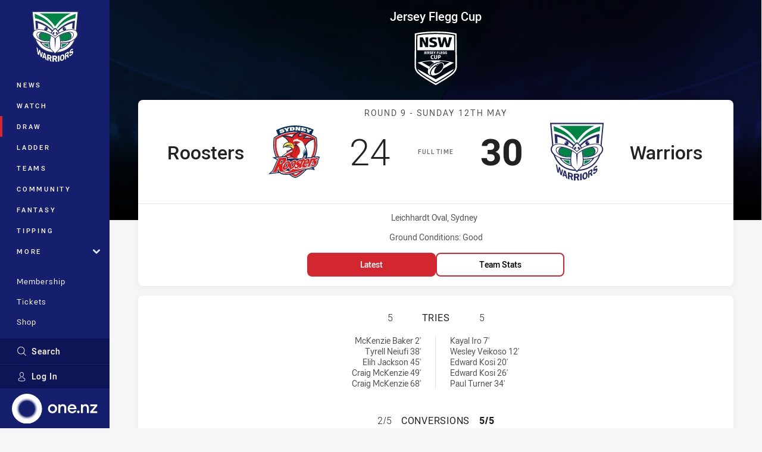

--- FILE ---
content_type: text/html; charset=utf-8
request_url: https://www.warriors.kiwi/draw/jersey-flegg-cup/2019/round-9-roosters-v-warriors/
body_size: 22777
content:




<!DOCTYPE html>
<html lang="en" class="no-js-keyboard-focus">
<head>
  <meta charset="utf-8" />
  <meta http-equiv="X-UA-Compatible" content="IE=edge" />
  <meta name="HandheldFriendly" content="true" />
  <meta name="MobileOptimized" content="320" />  
  <meta name="viewport" content="width=device-width, initial-scale=1" />
  <script src="https://cdn.optimizely.com/js/26919700052.js"></script>
  <title>Round 9: Roosters v Warriors | Warriors</title>
  <script>document.documentElement.classList.remove('no-js');</script>

<link rel="preload" as="font" href="/Client/dist/public/fonts/rl2-bold.woff2" crossorigin>
<link rel="preload" as="font" href="/Client/dist/public/fonts/rl2-medium.woff2" crossorigin>
<link rel="preload" as="font" href="/Client/dist/public/fonts/rl2-regular.woff2" crossorigin>

<link href="/Client/dist/styles.48F64E1C.css" rel="stylesheet" />
  
  <link rel="manifest" href="/manifest.json" />
  <script charset="UTF-8" type="text/javascript">
  window["adrum-start-time"] = new Date().getTime();
  (function(config){
      config.appKey = "SY-AAB-NTB";
      config.adrumExtUrlHttp = "http://cdn.appdynamics.com";
      config.adrumExtUrlHttps = "https://cdn.appdynamics.com";
      config.beaconUrlHttp = "http://syd-col.eum-appdynamics.com";
      config.beaconUrlHttps = "https://syd-col.eum-appdynamics.com";
      config.useHTTPSAlways = true;
      config.resTiming = {"bufSize":200,"clearResTimingOnBeaconSend":true};
      config.maxUrlLength = 512;
  })(window["adrum-config"] || (window["adrum-config"] = {}));
  </script>
  <script src="//cdn.appdynamics.com/adrum/adrum-23.3.0.4265.js"></script>

    <link href="https://www.nswrl.com.au/draw/jersey-flegg-cup/2019/round-9/roosters-v-warriors/" rel="canonical" />
  <script>
    window.NRL_SITE_THEME = {"key":"warriors","logos":{"badge-basic24-mono.svg":"202512030522","badge-basic24.svg":"202512030522","badge-light.png":"202512030522","badge-light.svg":"202512030522","badge.png":"202512030522","badge.svg":"202512030522","header-background.png":"202512030522","header-background.svg":"202512030522","silhouette.png":"202512030522","silhouette.svg":"202512030522","text.svg":"202512030522"}};
      window.NRL_PAGE_DATA = {"name":"Round 9: Roosters v Warriors","pageId":824906,"pageType":"match","path":"78756360/warriors.web/match/post","published":"2019-02-22T01:06:34+00:00","siteName":"Warriors","age":"unknown","gen":"unknown","birthYear":"unknown"};
      window.dataLayer = [window.NRL_PAGE_DATA];
          window.NRL_RECAPTCHA_DATA = { key: "6Lerp2kUAAAAABYscFaWwboSP3DaaFwY9TjZOR26"};
    window.NRL_SITE_CONFIG = {watchingThatEnabled: true, };
  </script>

<script type="text/javascript">
<!-- Google Tag Manager -->
(function(w,d,s,l,i){w[l]=w[l]||[];w[l].push({'gtm.start':new Date().getTime(),event:'gtm.js'});
var f=d.getElementsByTagName(s)[0],
j=d.createElement(s),dl=l!='dataLayer'?'&l='+l:'';j.async=true;j.src=
'https://www.googletagmanager.com/gtm.js?id='+i+dl;f.parentNode.insertBefore(j,f);
})(window,document,'script','dataLayer','GTM-PV42QSK');
<!-- End Google Tag Manager -->
</script>
  


<meta itemprop="name" property="og:title" />
  <meta name="description" property="og:description" content="Round 9: Roosters v Warriors" />
  <meta itemprop="description" content="Round 9: Roosters v Warriors" />


  <meta itemprop="image" property="og:image" content="https://www.warriors.kiwi/siteassets/branding/warriors-shareable-image.jpg?center=0.3%2C0.5&amp;preset=share" />
  <meta name="twitter:card" content="summary_large_image" />
  <meta name="twitter:site" content="@NZWarriors" />
<meta property="og:locale" content="en_AU" />
<meta property="og:type" content="website" />
<meta property="og:url" content="https://www.warriors.kiwi/draw/jersey-flegg-cup/2019/round-9-roosters-v-warriors/" />

  <meta property="og:site_name" content="Warriors" />

  <meta name="robots" content="index, follow, max-image-preview:large">

  <link rel="apple-touch-icon" sizes="180x180" href="/client/dist/favicons/warriors-180x180.png?bust=202512011">
  <link rel="icon" type="image/png" sizes="16x16" href="/client/dist/favicons/warriors-16x16.png?bust=202512011">
  <link rel="icon" type="image/png" sizes="32x32" href="/client/dist/favicons/warriors-32x32.png?bust=202512011">
  <link rel="icon" type="image/png" sizes="192x192" href="/client/dist/favicons/warriors-192x192.png?bust=202512011">
  <link rel="icon" type="image/png" sizes="260x260" href="/client/dist/favicons/warriors-260x260.png?bust=202512011">
  <link rel="mask-icon" href="/client/dist/logos/warriors-silhouette.svg?bust=202512011" color="#111111">

  

  
</head>
<body class="t-root t-warriors ">
  <noscript> <iframe src="https://www.googletagmanager.com/ns.html?id=GTM-PV42QSK" height="0" width="0" style="display:none;visibility:hidden"></iframe> </noscript>
  <a aria-label="Press enter to skip to main content"
     class="keyboard-navigation u-border"
     href="#main-content">
    Skip to main content
  </a>
  <div id="nrl-dummy-ad"
       class="o-ad o-ad-dummy pub_300x250 pub_300x250m pub_728x90 text-ad textAd text_ad text_ads text-ads text-ad-links"></div>
  <script>!function () { function o(o, e, n) { var i = o + "-svg", t = new XMLHttpRequest, s = document.body, d = document.createElement("div"), a = n || window.location.protocol + "//" + window.location.hostname + (window.location.port ? ":" + window.location.port : ""), c = a + e, l = " no-svg"; if (d.id = i, s.insertBefore(d, s.childNodes[0]), "withCredentials" in t) t.withCredentials, t.open("GET", c, !0); else { if ("undefined" == typeof XDomainRequest) return void (s.className += l); t = new XDomainRequest, t.open("GET", c) } t.onload = function () { d.className = "u-visually-hidden", d.innerHTML = t.responseText }, t.onerror = function () { s.className += l }, setTimeout(function () { t.send() }, 0) } o("icons", "/Client/dist/svg/icons-sprite.CBB083B4.svg")}()</script>


  <div class="l-page ">
    <div class="l-page__secondary">


  <div id="vue-navigation"
       class="pre-quench t-warriors u-print-display-none">
    <nav aria-labelledby="navigation-title"
         class="navigation u-t-bg-color-primary "
         role="navigation"
         ref="navigation"
         :class="[positionClass, {'is-expanded': state.isNavExpanded}]"
    >

      <div class="navigation__headroom" id="js-headroom">
        <div class="navigation__header js-parallax-adjuster"
             ref="navMainHeader"
             v-on:touchmove="preventTouchMove($event, 'navMainHeader')">
          <h2 id="navigation-title" class="u-visually-hidden">Main</h2>

          <button aria-controls="navigation-menu"
                  aria-haspopup="true"
                  aria-label="Main navigation"
                  class="navigation-hamburger u-disable-hover-when-supports-touch"
                  v-bind:aria-expanded="state.isNavExpanded"
                  v-on:click="toggleNav()">
            <svg-icon class="navigation-hamburger__svg"
                      v-bind:icon="state.isNavExpanded ? 'cross' : 'hamburger'"></svg-icon>
          </button>

          <div class="navigation-logo">
            <a href="/" class="navigation-logo__link">
              <img alt="warriors logo" class="navigation-logo__badge" src="/.theme/warriors/badge-light.svg?bust=202512030522" />
              <img alt="warriors logo" class="navigation-logo__text" src="/.theme/warriors/text.svg?bust=202512030522" />
            </a>
          </div>
          <a
            aria-label="Search"
            class="navigation-search__small-screen-button"
            href="/search/"
          >
            <svg role="img" focusable="false" class="o-svg navigation-search__small-screen-svg">
              <use xlink:href="#svg-magnifier"/>
            </svg>
          </a>
        </div>
      </div>

      <div
        class="navigation__menu u-t-border-color-tint"
        id="navigation-menu"
        tabindex="-1"
        ref="navigationMenu"
      >
        <custom-scrollbar
          class="o-themed-scrollbar u-flex-grow-1 u-overflow-hidden"
          direction="vertical"
          id="navigation"
          ref="scrollbar"
          thumb-class="u-t-bg-color-secondary"
        >
          <div
            class="u-t-bg-color-primary u-t-border-color-tint-rm"
            slot="custom-scroll-target"
          >
            <ul class="navigation-list navigation-list--primary">
  <li>
    <a 
      class="navigation-list__link navigation-left-border u-disable-hover-when-supports-touch u-t-border-color-highlight-on-hover"
      href="/news/"
      v-bind:aria-current="isSelected('/news/', false)"
      v-bind:class="{ 'u-t-border-color-highlight is-selected': isSelected('/news/') }">
      News
    </a>
  </li>
  <li>
    <a 
      class="navigation-list__link navigation-left-border u-disable-hover-when-supports-touch u-t-border-color-highlight-on-hover"
      href="/watch/"
      v-bind:aria-current="isSelected('/watch/', false)"
      v-bind:class="{ 'u-t-border-color-highlight is-selected': isSelected('/watch/') }">
      Watch
    </a>
  </li>
  <li>
    <a 
      class="navigation-list__link navigation-left-border u-disable-hover-when-supports-touch u-t-border-color-highlight-on-hover"
      href="/draw/"
      v-bind:aria-current="isSelected('/draw/', false)"
      v-bind:class="{ 'u-t-border-color-highlight is-selected': isSelected('/draw/') }">
      Draw
    </a>
  </li>
  <li>
    <a 
      class="navigation-list__link navigation-left-border u-disable-hover-when-supports-touch u-t-border-color-highlight-on-hover"
      href="/ladder/"
      v-bind:aria-current="isSelected('/ladder/', false)"
      v-bind:class="{ 'u-t-border-color-highlight is-selected': isSelected('/ladder/') }">
      Ladder
    </a>
  </li>
  <li>
    <a 
      class="navigation-list__link navigation-left-border u-disable-hover-when-supports-touch u-t-border-color-highlight-on-hover"
      href="/teams/"
      v-bind:aria-current="isSelected('/teams/', false)"
      v-bind:class="{ 'u-t-border-color-highlight is-selected': isSelected('/teams/') }">
      Teams
    </a>
  </li>
  <li>
    <a 
      class="navigation-list__link navigation-left-border u-disable-hover-when-supports-touch u-t-border-color-highlight-on-hover"
      href="https://warriorscommunity.kiwi/"
      rel="noopener noreferrer"
      target="_blank"
      v-bind:aria-current="isSelected('https://warriorscommunity.kiwi/', false)"
      v-bind:class="{ 'u-t-border-color-highlight is-selected': isSelected('https://warriorscommunity.kiwi/') }">
      Community
    </a>
  </li>
  <li>
    <a 
      class="navigation-list__link navigation-left-border u-disable-hover-when-supports-touch u-t-border-color-highlight-on-hover"
      href="https://fantasy.nrl.com/"
      rel="noopener noreferrer"
      target="_blank"
      v-bind:aria-current="isSelected('https://fantasy.nrl.com/', false)"
      v-bind:class="{ 'u-t-border-color-highlight is-selected': isSelected('https://fantasy.nrl.com/') }">
      Fantasy
    </a>
  </li>
  <li>
    <a 
      class="navigation-list__link navigation-left-border u-disable-hover-when-supports-touch u-t-border-color-highlight-on-hover"
      href="https://tipping.nrl.com/"
      rel="noopener noreferrer"
      target="_blank"
      v-bind:aria-current="isSelected('https://tipping.nrl.com/', false)"
      v-bind:class="{ 'u-t-border-color-highlight is-selected': isSelected('https://tipping.nrl.com/') }">
      Tipping
    </a>
  </li>
                              <li>
                  <collapsible
                    button-class="navigation-list__link u-disable-hover-when-supports-touch u-spacing-pr-16 u-t-border-color-highlight-on-hover"
                    is-menu-button
                    v-bind:is-expanded-on-mount="isMoreExpandedOnMount"
                    v-on:collapsible-toggled="handleMenuButtonToggle"
                  >
                    <template slot="button-content">
                      More
                    </template>
                    <ul
                      class="navigation-list navigation-list--more u-t-bg-color-tint"
                      slot="button-target"
                      v-cloak
                    >
  <li>
    <a 
      class="navigation-list__link navigation-left-border u-disable-hover-when-supports-touch u-t-border-color-highlight-on-hover"
      href="/about/"
      v-bind:aria-current="isSelected('/about/', true)"
      v-bind:class="{ 'u-t-border-color-highlight is-selected': isSelected('/about/') }">
      About
    </a>
  </li>
  <li>
    <a 
      class="navigation-list__link navigation-left-border u-disable-hover-when-supports-touch u-t-border-color-highlight-on-hover"
      href="/pathways/"
      v-bind:aria-current="isSelected('/pathways/', true)"
      v-bind:class="{ 'u-t-border-color-highlight is-selected': isSelected('/pathways/') }">
      Pathways
    </a>
  </li>
  <li>
    <a 
      class="navigation-list__link navigation-left-border u-disable-hover-when-supports-touch u-t-border-color-highlight-on-hover"
      href="/wellbeing/"
      v-bind:aria-current="isSelected('/wellbeing/', true)"
      v-bind:class="{ 'u-t-border-color-highlight is-selected': isSelected('/wellbeing/') }">
      Wellbeing
    </a>
  </li>
  <li>
    <a 
      class="navigation-list__link navigation-left-border u-disable-hover-when-supports-touch u-t-border-color-highlight-on-hover"
      href="/about/harvey-norman-heartland-female-athlete/"
      v-bind:aria-current="isSelected('/about/harvey-norman-heartland-female-athlete/', true)"
      v-bind:class="{ 'u-t-border-color-highlight is-selected': isSelected('/about/harvey-norman-heartland-female-athlete/') }">
      Harvey Norman Athlete
    </a>
  </li>
                    </ul>
                  </collapsible>
                </li>
            </ul>

            <ul class="navigation-list navigation-list--secondary">
  <li>
    <a 
      class="navigation-list__link navigation-left-border u-disable-hover-when-supports-touch u-t-border-color-highlight-on-hover"
      href="https://am.ticketmaster.com/nzwarriors/"
      v-bind:aria-current="isSelected('https://am.ticketmaster.com/nzwarriors/', false)"
      v-bind:class="{ 'u-t-border-color-highlight is-selected': isSelected('https://am.ticketmaster.com/nzwarriors/') }">
      Membership
    </a>
  </li>
  <li>
    <a 
      class="navigation-list__link navigation-left-border u-disable-hover-when-supports-touch u-t-border-color-highlight-on-hover"
      href="https://www.ticketmaster.co.nz/one-new-zealand-warriors-tickets/artist/1297217#about"
      rel="noopener noreferrer"
      target="_blank"
      v-bind:aria-current="isSelected('https://www.ticketmaster.co.nz/one-new-zealand-warriors-tickets/artist/1297217#about', false)"
      v-bind:class="{ 'u-t-border-color-highlight is-selected': isSelected('https://www.ticketmaster.co.nz/one-new-zealand-warriors-tickets/artist/1297217#about') }">
      Tickets
    </a>
  </li>
  <li>
    <a 
      class="navigation-list__link navigation-left-border u-disable-hover-when-supports-touch u-t-border-color-highlight-on-hover"
      href="https://warriorsstore.co.nz/"
      rel="noopener noreferrer"
      target="_blank"
      v-bind:aria-current="isSelected('https://warriorsstore.co.nz/', false)"
      v-bind:class="{ 'u-t-border-color-highlight is-selected': isSelected('https://warriorsstore.co.nz/') }">
      Shop
    </a>
  </li>
  <li>
    <a 
      class="navigation-list__link navigation-left-border u-disable-hover-when-supports-touch u-t-border-color-highlight-on-hover"
      href="/corporate/"
      v-bind:aria-current="isSelected('/corporate/', false)"
      v-bind:class="{ 'u-t-border-color-highlight is-selected': isSelected('/corporate/') }">
      Corporate
    </a>
  </li>
            </ul>

          </div>
        </custom-scrollbar>
        <div>
            <a
              class="navigation-search navigation-left-border u-t-bg-color-tint u-t-border-color-highlight-on-hover"
              href="/search/"
              v-bind:aria-current="isSelected('/search/')"
              v-bind:class="{ 'u-t-border-color-highlight is-selected': isSelected('/search/') }"
            >
              <div class="navigation-search__link">
                <svg
                  class="o-svg navigation-search__svg"
                  focusable="false"
                  role="img"
                >
                  <use xlink:href="#svg-magnifier" />
                </svg>
                Search
              </div>
            </a>
                        <div class="navigation-account">
                <a
                  aria-controls="nrl-account"
                  class="navigation-account-button navigation-left-border u-flex-grow-1 u-t-bg-color-tint u-t-border-color-highlight-on-hover"
                  href="/account/login?ReturnUrl=%2Fdraw%2Fjersey-flegg-cup%2F2019%2Fround-9-roosters-v-warriors%2F"
                >
                  <svg
                    role="img"
                    focusable="false"
                    class="o-svg navigation-account-button__svg"
                  >
                    <use xlink:href="#svg-bust" />
                  </svg>
                  Log In
                </a>
              </div>

            <div
              class="navigation-sponsor u-t-border-color-tint"
              ref="navMainSponsor"
              v-on:touchmove="preventTouchMove($event, 'navMainSponsor')"
            >
              <h3
                class="u-visually-hidden"
                id="navigation-sponsor-title"
              >
                Major Sponsors
              </h3>
              <ul class="navigation-sponsor__list">
                  <li class="navigation-sponsor__list-item">
                    <a
                      class="navigation-sponsor__link"
                      href="https://one.nz/"
                      rel="noopener noreferrer"
                      target="_blank"
                    >
                      <img
                        alt="One NZ"
                        class="navigation-sponsor__svg"
                        src="https://www.warriors.kiwi/siteassets/.lookups/sponsors/one_horizontal_light.svg?preset=sponsor-navigation"
                      />
                    </a>
                  </li>
              </ul>
            </div>
        </div>
      </div>
    </nav>
  </div>


    </div>
    <main class="l-page-primary" role="main">

      <div class="u-visually-hidden"
           data-nosnippet
           id="main-content"
           tabindex="-1">
        You have skipped the navigation, tab for page content
      </div>
      <div class="l-page-primary__top ">

        









<div class="hero-wrap">
  <div class="hero hero-size--match-centre hero--match-centre hero--position-absolute o-hero-gradient o-hero-gradient--black">
      <div class="t-roosters">
        <div class="hero__angle-overlay hero__angle-overlay--left o-skewed-block u-mix-blend-mode-multiply u-t-bg-color-primary"></div>
      </div>
      <div class="t-warriors">
        <div class="hero__angle-overlay hero__angle-overlay--right o-skewed-block u-mix-blend-mode-multiply u-t-bg-color-primary"></div>
      </div>

    <picture>
      <source media="(max-width: 47.9375em)" srcset="/Resources/Images/fallback/match-centre-bg-small-768x596.jpg?preset=hero-match-small" />
      <img class="hero__image " src="/Resources/Images/fallback/match-centre-bg-large-1736x370.jpg?preset=hero-match-large" alt="Roosters v Warriors" />
    </picture>
  </div>
</div>

  <div class="l-content pre-quench" id="vue-match-centre" q-data="{&quot;callToAction&quot;:{&quot;accessibleText&quot;:&quot;Latest for Roosters v Warriors&quot;,&quot;text&quot;:&quot;Latest&quot;,&quot;url&quot;:&quot;https://www.warriors.kiwi/draw/jersey-flegg-cup/2019/round-9-roosters-v-warriors/#tab-news-video&quot;,&quot;type&quot;:&quot;MatchLatest&quot;},&quot;match&quot;:{&quot;matchId&quot;:&quot;20191590950&quot;,&quot;matchMode&quot;:&quot;Post&quot;,&quot;matchState&quot;:&quot;FullTime&quot;,&quot;updated&quot;:&quot;2022-12-05T05:34:49Z&quot;,&quot;gameSeconds&quot;:4200,&quot;roundNumber&quot;:9,&quot;roundTitle&quot;:&quot;Round 9&quot;,&quot;startTime&quot;:&quot;2019-05-12T01:00:00Z&quot;,&quot;url&quot;:&quot;/draw/jersey-flegg-cup/2019/round-9-roosters-v-warriors/&quot;,&quot;homeTeam&quot;:{&quot;teamId&quot;:500083,&quot;nickName&quot;:&quot;Roosters&quot;,&quot;name&quot;:&quot;Sydney Roosters&quot;,&quot;score&quot;:24,&quot;theme&quot;:{&quot;key&quot;:&quot;roosters&quot;,&quot;logos&quot;:{&quot;badge-basic24-mono.svg&quot;:&quot;202512030522&quot;,&quot;badge-basic24.svg&quot;:&quot;202512030522&quot;,&quot;badge.png&quot;:&quot;202512030522&quot;,&quot;badge.svg&quot;:&quot;202512030522&quot;,&quot;header-background.png&quot;:&quot;202512030522&quot;,&quot;header-background.svg&quot;:&quot;202512030522&quot;,&quot;silhouette.png&quot;:&quot;202512030522&quot;,&quot;silhouette.svg&quot;:&quot;202512030522&quot;,&quot;text.svg&quot;:&quot;202512030522&quot;}},&quot;players&quot;:[{&quot;firstName&quot;:&quot;Cameron&quot;,&quot;lastName&quot;:&quot;HALL&quot;,&quot;position&quot;:&quot;Winger&quot;,&quot;headImage&quot;:&quot;/Resources/Images/fallback/head-shot.png&quot;,&quot;bodyImage&quot;:&quot;/Resources/Images/fallback/body-shot.png&quot;,&quot;playerId&quot;:100005187,&quot;number&quot;:1,&quot;isOnField&quot;:true},{&quot;firstName&quot;:&quot;Craig&quot;,&quot;lastName&quot;:&quot;McKenzie&quot;,&quot;position&quot;:&quot;Winger&quot;,&quot;headImage&quot;:&quot;/Resources/Images/fallback/head-shot.png&quot;,&quot;bodyImage&quot;:&quot;/Resources/Images/fallback/body-shot.png&quot;,&quot;playerId&quot;:505668,&quot;number&quot;:2,&quot;isOnField&quot;:true},{&quot;firstName&quot;:&quot;Bayleigh&quot;,&quot;lastName&quot;:&quot;Bentley-Hape&quot;,&quot;position&quot;:&quot;Centre&quot;,&quot;headImage&quot;:&quot;/Resources/Images/fallback/head-shot.png&quot;,&quot;bodyImage&quot;:&quot;/Resources/Images/fallback/body-shot.png&quot;,&quot;playerId&quot;:505672,&quot;number&quot;:3,&quot;isOnField&quot;:true},{&quot;firstName&quot;:&quot;Tyrell&quot;,&quot;lastName&quot;:&quot;Neiufi&quot;,&quot;position&quot;:&quot;Interchange&quot;,&quot;headImage&quot;:&quot;/Resources/Images/fallback/head-shot.png&quot;,&quot;bodyImage&quot;:&quot;/Resources/Images/fallback/body-shot.png&quot;,&quot;playerId&quot;:504441,&quot;number&quot;:4,&quot;isOnField&quot;:true},{&quot;firstName&quot;:&quot;Harrison&quot;,&quot;lastName&quot;:&quot;Edwards&quot;,&quot;position&quot;:&quot;Five-Eighth&quot;,&quot;headImage&quot;:&quot;/Resources/Images/fallback/head-shot.png&quot;,&quot;bodyImage&quot;:&quot;/Resources/Images/fallback/body-shot.png&quot;,&quot;playerId&quot;:505612,&quot;number&quot;:6,&quot;isOnField&quot;:true},{&quot;firstName&quot;:&quot;Zane&quot;,&quot;lastName&quot;:&quot;Harris&quot;,&quot;position&quot;:&quot;Halfback&quot;,&quot;headImage&quot;:&quot;/Resources/Images/fallback/head-shot.png&quot;,&quot;bodyImage&quot;:&quot;/Resources/Images/fallback/body-shot.png&quot;,&quot;playerId&quot;:508292,&quot;number&quot;:7,&quot;isOnField&quot;:true},{&quot;firstName&quot;:&quot;Daniel&quot;,&quot;lastName&quot;:&quot;Fifita&quot;,&quot;position&quot;:&quot;Prop&quot;,&quot;headImage&quot;:&quot;/Resources/Images/fallback/head-shot.png&quot;,&quot;bodyImage&quot;:&quot;/Resources/Images/fallback/body-shot.png&quot;,&quot;playerId&quot;:504670,&quot;number&quot;:8,&quot;isOnField&quot;:true},{&quot;firstName&quot;:&quot;Freddy&quot;,&quot;lastName&quot;:&quot;Lussick&quot;,&quot;position&quot;:&quot;Hooker&quot;,&quot;headImage&quot;:&quot;/Resources/Images/fallback/head-shot.png&quot;,&quot;bodyImage&quot;:&quot;/Resources/Images/fallback/body-shot.png&quot;,&quot;playerId&quot;:504830,&quot;number&quot;:9,&quot;isOnField&quot;:true},{&quot;firstName&quot;:&quot;Reihana&quot;,&quot;lastName&quot;:&quot;Marsh&quot;,&quot;position&quot;:&quot;Prop&quot;,&quot;headImage&quot;:&quot;/Resources/Images/fallback/head-shot.png&quot;,&quot;bodyImage&quot;:&quot;/Resources/Images/fallback/body-shot.png&quot;,&quot;playerId&quot;:504310,&quot;number&quot;:10,&quot;isOnField&quot;:false},{&quot;firstName&quot;:&quot;William&quot;,&quot;lastName&quot;:&quot;Woolley&quot;,&quot;position&quot;:&quot;2nd Row&quot;,&quot;headImage&quot;:&quot;/Resources/Images/fallback/head-shot.png&quot;,&quot;bodyImage&quot;:&quot;/Resources/Images/fallback/body-shot.png&quot;,&quot;playerId&quot;:508256,&quot;number&quot;:11,&quot;isOnField&quot;:false},{&quot;firstName&quot;:&quot;Elih&quot;,&quot;lastName&quot;:&quot;Jackson&quot;,&quot;position&quot;:&quot;Lock&quot;,&quot;headImage&quot;:&quot;/Resources/Images/fallback/head-shot.png&quot;,&quot;bodyImage&quot;:&quot;/Resources/Images/fallback/body-shot.png&quot;,&quot;playerId&quot;:504592,&quot;number&quot;:13,&quot;isOnField&quot;:true},{&quot;firstName&quot;:&quot;Luca&quot;,&quot;lastName&quot;:&quot;Moretti&quot;,&quot;position&quot;:&quot;Interchange&quot;,&quot;headImage&quot;:&quot;/Resources/Images/fallback/head-shot.png&quot;,&quot;bodyImage&quot;:&quot;/Resources/Images/fallback/body-shot.png&quot;,&quot;playerId&quot;:505676,&quot;number&quot;:14,&quot;isOnField&quot;:true},{&quot;firstName&quot;:&quot;Stanley&quot;,&quot;lastName&quot;:&quot;Malae&quot;,&quot;position&quot;:&quot;Interchange&quot;,&quot;headImage&quot;:&quot;/Resources/Images/fallback/head-shot.png&quot;,&quot;bodyImage&quot;:&quot;/Resources/Images/fallback/body-shot.png&quot;,&quot;playerId&quot;:504770,&quot;number&quot;:15,&quot;isOnField&quot;:true},{&quot;firstName&quot;:&quot;Harry&quot;,&quot;lastName&quot;:&quot;Larkin&quot;,&quot;position&quot;:&quot;Interchange&quot;,&quot;headImage&quot;:&quot;/Resources/Images/fallback/head-shot.png&quot;,&quot;bodyImage&quot;:&quot;/Resources/Images/fallback/body-shot.png&quot;,&quot;playerId&quot;:505690,&quot;number&quot;:16,&quot;isOnField&quot;:true},{&quot;firstName&quot;:&quot;Hugo&quot;,&quot;lastName&quot;:&quot;Patterson&quot;,&quot;position&quot;:&quot;2nd Row&quot;,&quot;headImage&quot;:&quot;/Resources/Images/fallback/head-shot.png&quot;,&quot;bodyImage&quot;:&quot;/Resources/Images/fallback/body-shot.png&quot;,&quot;playerId&quot;:100005189,&quot;number&quot;:17,&quot;isOnField&quot;:false},{&quot;firstName&quot;:&quot;McKenzie&quot;,&quot;lastName&quot;:&quot;Baker&quot;,&quot;position&quot;:&quot;Centre&quot;,&quot;headImage&quot;:&quot;/Resources/Images/fallback/head-shot.png&quot;,&quot;bodyImage&quot;:&quot;/Resources/Images/fallback/body-shot.png&quot;,&quot;playerId&quot;:506291,&quot;number&quot;:21,&quot;isOnField&quot;:true},{&quot;firstName&quot;:&quot;Asu&quot;,&quot;lastName&quot;:&quot;Kepaoa&quot;,&quot;position&quot;:&quot;Fullback&quot;,&quot;headImage&quot;:&quot;/Resources/Images/fallback/head-shot.png&quot;,&quot;bodyImage&quot;:&quot;/Resources/Images/fallback/body-shot.png&quot;,&quot;playerId&quot;:509779,&quot;number&quot;:22,&quot;isOnField&quot;:false}],&quot;scoring&quot;:{&quot;conversions&quot;:{&quot;summaries&quot;:[&quot;Bayleigh Bentley-Hape 46&#39;&quot;,&quot;Zane Harris 50&#39;&quot;],&quot;attempts&quot;:5,&quot;made&quot;:2},&quot;halfTimeScore&quot;:4,&quot;tries&quot;:{&quot;summaries&quot;:[&quot;McKenzie Baker 2&#39;&quot;,&quot;Tyrell Neiufi 38&#39;&quot;,&quot;Elih Jackson 45&#39;&quot;,&quot;Craig McKenzie 49&#39;&quot;,&quot;Craig McKenzie 68&#39;&quot;],&quot;made&quot;:5}}},&quot;awayTeam&quot;:{&quot;teamId&quot;:500116,&quot;nickName&quot;:&quot;Warriors&quot;,&quot;name&quot;:&quot;New Zealand Warriors U19&quot;,&quot;score&quot;:30,&quot;captainPlayerId&quot;:508511,&quot;theme&quot;:{&quot;key&quot;:&quot;warriors&quot;,&quot;logos&quot;:{&quot;badge-basic24-mono.svg&quot;:&quot;202512030522&quot;,&quot;badge-basic24.svg&quot;:&quot;202512030522&quot;,&quot;badge-light.png&quot;:&quot;202512030522&quot;,&quot;badge-light.svg&quot;:&quot;202512030522&quot;,&quot;badge.png&quot;:&quot;202512030522&quot;,&quot;badge.svg&quot;:&quot;202512030522&quot;,&quot;header-background.png&quot;:&quot;202512030522&quot;,&quot;header-background.svg&quot;:&quot;202512030522&quot;,&quot;silhouette.png&quot;:&quot;202512030522&quot;,&quot;silhouette.svg&quot;:&quot;202512030522&quot;,&quot;text.svg&quot;:&quot;202512030522&quot;}},&quot;players&quot;:[{&quot;firstName&quot;:&quot;Emanuel&quot;,&quot;lastName&quot;:&quot;Tuimavave-Gerrard&quot;,&quot;position&quot;:&quot;Fullback&quot;,&quot;headImage&quot;:&quot;/Resources/Images/fallback/head-shot.png&quot;,&quot;bodyImage&quot;:&quot;/Resources/Images/fallback/body-shot.png&quot;,&quot;playerId&quot;:510153,&quot;number&quot;:1,&quot;isOnField&quot;:true},{&quot;firstName&quot;:&quot;Selestino&quot;,&quot;lastName&quot;:&quot;Ravutaumada&quot;,&quot;position&quot;:&quot;Winger&quot;,&quot;headImage&quot;:&quot;/Resources/Images/fallback/head-shot.png&quot;,&quot;bodyImage&quot;:&quot;/Resources/Images/fallback/body-shot.png&quot;,&quot;playerId&quot;:510552,&quot;number&quot;:2,&quot;isOnField&quot;:true},{&quot;firstName&quot;:&quot;Patrick&quot;,&quot;lastName&quot;:&quot;Elia&quot;,&quot;position&quot;:&quot;Centre&quot;,&quot;headImage&quot;:&quot;/Resources/Images/fallback/head-shot.png&quot;,&quot;bodyImage&quot;:&quot;/Resources/Images/fallback/body-shot.png&quot;,&quot;playerId&quot;:509841,&quot;number&quot;:3,&quot;isOnField&quot;:true},{&quot;firstName&quot;:&quot;Kayal&quot;,&quot;lastName&quot;:&quot;Iro&quot;,&quot;position&quot;:&quot;Centre&quot;,&quot;headImage&quot;:&quot;/Resources/Images/fallback/head-shot.png&quot;,&quot;bodyImage&quot;:&quot;/Resources/Images/fallback/body-shot.png&quot;,&quot;playerId&quot;:508649,&quot;number&quot;:4,&quot;isOnField&quot;:true},{&quot;firstName&quot;:&quot;Edward&quot;,&quot;lastName&quot;:&quot;Kosi&quot;,&quot;position&quot;:&quot;Winger&quot;,&quot;headImage&quot;:&quot;/Resources/Images/fallback/head-shot.png&quot;,&quot;bodyImage&quot;:&quot;/Resources/Images/fallback/body-shot.png&quot;,&quot;playerId&quot;:509842,&quot;number&quot;:5,&quot;isOnField&quot;:true},{&quot;firstName&quot;:&quot;Paul&quot;,&quot;lastName&quot;:&quot;Turner&quot;,&quot;position&quot;:&quot;Five-Eighth&quot;,&quot;headImage&quot;:&quot;/Resources/Images/fallback/head-shot.png&quot;,&quot;bodyImage&quot;:&quot;/Resources/Images/fallback/body-shot.png&quot;,&quot;playerId&quot;:505687,&quot;number&quot;:6,&quot;isOnField&quot;:true},{&quot;firstName&quot;:&quot;Sione&quot;,&quot;lastName&quot;:&quot;Moala&quot;,&quot;position&quot;:&quot;Halfback&quot;,&quot;headImage&quot;:&quot;/Resources/Images/fallback/head-shot.png&quot;,&quot;bodyImage&quot;:&quot;/Resources/Images/fallback/body-shot.png&quot;,&quot;playerId&quot;:100005142,&quot;number&quot;:7,&quot;isOnField&quot;:true},{&quot;firstName&quot;:&quot;Phillip&quot;,&quot;lastName&quot;:&quot;Makatoa&quot;,&quot;position&quot;:&quot;Prop&quot;,&quot;headImage&quot;:&quot;/Resources/Images/fallback/head-shot.png&quot;,&quot;bodyImage&quot;:&quot;/Resources/Images/fallback/body-shot.png&quot;,&quot;playerId&quot;:507612,&quot;number&quot;:8,&quot;isOnField&quot;:true},{&quot;firstName&quot;:&quot;Sean&quot;,&quot;lastName&quot;:&quot;Mullany&quot;,&quot;position&quot;:&quot;Hooker&quot;,&quot;headImage&quot;:&quot;/Resources/Images/fallback/head-shot.png&quot;,&quot;bodyImage&quot;:&quot;/Resources/Images/fallback/body-shot.png&quot;,&quot;playerId&quot;:508304,&quot;number&quot;:9,&quot;isOnField&quot;:true},{&quot;firstName&quot;:&quot;Wesley&quot;,&quot;lastName&quot;:&quot;Veikoso&quot;,&quot;position&quot;:&quot;Prop&quot;,&quot;headImage&quot;:&quot;/Resources/Images/fallback/head-shot.png&quot;,&quot;bodyImage&quot;:&quot;/Resources/Images/fallback/body-shot.png&quot;,&quot;playerId&quot;:504671,&quot;number&quot;:10,&quot;isOnField&quot;:false},{&quot;firstName&quot;:&quot;Brody&quot;,&quot;lastName&quot;:&quot;Tamarua&quot;,&quot;position&quot;:&quot;2nd Row&quot;,&quot;headImage&quot;:&quot;/Resources/Images/fallback/head-shot.png&quot;,&quot;bodyImage&quot;:&quot;/Resources/Images/fallback/body-shot.png&quot;,&quot;playerId&quot;:509845,&quot;number&quot;:11,&quot;isOnField&quot;:true},{&quot;firstName&quot;:&quot;Tom&quot;,&quot;lastName&quot;:&quot;Ale&quot;,&quot;position&quot;:&quot;2nd Row&quot;,&quot;headImage&quot;:&quot;/Resources/Images/fallback/head-shot.png&quot;,&quot;bodyImage&quot;:&quot;/Resources/Images/fallback/body-shot.png&quot;,&quot;playerId&quot;:509843,&quot;number&quot;:12,&quot;isOnField&quot;:true},{&quot;firstName&quot;:&quot;Tyler&quot;,&quot;lastName&quot;:&quot;Slade&quot;,&quot;position&quot;:&quot;Lock&quot;,&quot;headImage&quot;:&quot;/Resources/Images/fallback/head-shot.png&quot;,&quot;bodyImage&quot;:&quot;/Resources/Images/fallback/body-shot.png&quot;,&quot;playerId&quot;:508511,&quot;number&quot;:13,&quot;isOnField&quot;:true},{&quot;firstName&quot;:&quot;Temple&quot;,&quot;lastName&quot;:&quot;Kalepo&quot;,&quot;position&quot;:&quot;Interchange&quot;,&quot;headImage&quot;:&quot;/Resources/Images/fallback/head-shot.png&quot;,&quot;bodyImage&quot;:&quot;/Resources/Images/fallback/body-shot.png&quot;,&quot;playerId&quot;:510244,&quot;number&quot;:14,&quot;isOnField&quot;:false},{&quot;firstName&quot;:&quot;Junior&quot;,&quot;lastName&quot;:&quot;Pua&quot;,&quot;position&quot;:&quot;Interchange&quot;,&quot;headImage&quot;:&quot;/Resources/Images/fallback/head-shot.png&quot;,&quot;bodyImage&quot;:&quot;/Resources/Images/fallback/body-shot.png&quot;,&quot;playerId&quot;:510152,&quot;number&quot;:16,&quot;isOnField&quot;:false},{&quot;firstName&quot;:&quot;Jyris&quot;,&quot;lastName&quot;:&quot;Glamuzina&quot;,&quot;position&quot;:&quot;Interchange&quot;,&quot;headImage&quot;:&quot;/Resources/Images/fallback/head-shot.png&quot;,&quot;bodyImage&quot;:&quot;/Resources/Images/fallback/body-shot.png&quot;,&quot;playerId&quot;:510669,&quot;number&quot;:17,&quot;isOnField&quot;:false},{&quot;firstName&quot;:&quot;Michael&quot;,&quot;lastName&quot;:&quot;lemafa&quot;,&quot;position&quot;:&quot;Interchange&quot;,&quot;headImage&quot;:&quot;/Resources/Images/fallback/head-shot.png&quot;,&quot;bodyImage&quot;:&quot;/Resources/Images/fallback/body-shot.png&quot;,&quot;playerId&quot;:508645,&quot;number&quot;:18,&quot;isOnField&quot;:true}],&quot;scoring&quot;:{&quot;conversions&quot;:{&quot;summaries&quot;:[&quot;Sione Moala 9&#39;&quot;,&quot;Sione Moala 13&#39;&quot;,&quot;Sione Moala 22&#39;&quot;,&quot;Sione Moala 28&#39;&quot;,&quot;Sione Moala 35&#39;&quot;],&quot;attempts&quot;:5,&quot;made&quot;:5},&quot;halfTimeScore&quot;:30,&quot;tries&quot;:{&quot;summaries&quot;:[&quot;Kayal Iro 7&#39;&quot;,&quot;Wesley Veikoso 12&#39;&quot;,&quot;Edward Kosi 20&#39;&quot;,&quot;Edward Kosi 26&#39;&quot;,&quot;Paul Turner 34&#39;&quot;],&quot;made&quot;:5}}},&quot;venue&quot;:&quot;Leichhardt Oval&quot;,&quot;venueCity&quot;:&quot;Sydney&quot;,&quot;animateMatchClock&quot;:false,&quot;attendance&quot;:0,&quot;competition&quot;:{&quot;competitionId&quot;:159,&quot;name&quot;:&quot;Jersey Flegg Cup&quot;,&quot;theme&quot;:{&quot;key&quot;:&quot;nsw-jersey-flegg-cup&quot;,&quot;logos&quot;:{&quot;badge-light.png&quot;:&quot;202512030522&quot;,&quot;badge-light.svg&quot;:&quot;202512030522&quot;,&quot;badge.png&quot;:&quot;202512030522&quot;,&quot;badge.svg&quot;:&quot;202512030522&quot;}}},&quot;groundConditions&quot;:&quot;Good&quot;,&quot;hasExtraTime&quot;:true,&quot;hasOnFieldTracking&quot;:false,&quot;positionGroups&quot;:[{&quot;title&quot;:&quot;Backs&quot;,&quot;positions&quot;:[{&quot;name&quot;:&quot;Fullback&quot;,&quot;homeProfileId&quot;:509779,&quot;awayProfileId&quot;:510153},{&quot;name&quot;:&quot;Winger&quot;,&quot;homeProfileId&quot;:100005187,&quot;awayProfileId&quot;:510552},{&quot;name&quot;:&quot;Centre&quot;,&quot;homeProfileId&quot;:505672,&quot;awayProfileId&quot;:509841},{&quot;name&quot;:&quot;Centre&quot;,&quot;homeProfileId&quot;:506291,&quot;awayProfileId&quot;:508649},{&quot;name&quot;:&quot;Winger&quot;,&quot;homeProfileId&quot;:505668,&quot;awayProfileId&quot;:509842},{&quot;name&quot;:&quot;Five-Eighth&quot;,&quot;homeProfileId&quot;:505612,&quot;awayProfileId&quot;:505687},{&quot;name&quot;:&quot;Halfback&quot;,&quot;homeProfileId&quot;:508292,&quot;awayProfileId&quot;:100005142}]},{&quot;title&quot;:&quot;Forwards&quot;,&quot;positions&quot;:[{&quot;name&quot;:&quot;Prop&quot;,&quot;homeProfileId&quot;:504670,&quot;awayProfileId&quot;:507612},{&quot;name&quot;:&quot;Hooker&quot;,&quot;homeProfileId&quot;:504830,&quot;awayProfileId&quot;:508304},{&quot;name&quot;:&quot;Prop&quot;,&quot;homeProfileId&quot;:504310,&quot;awayProfileId&quot;:504671},{&quot;name&quot;:&quot;2nd Row&quot;,&quot;homeProfileId&quot;:508256,&quot;awayProfileId&quot;:509845},{&quot;name&quot;:&quot;2nd Row&quot;,&quot;homeProfileId&quot;:100005189,&quot;awayProfileId&quot;:509843},{&quot;name&quot;:&quot;Lock&quot;,&quot;homeProfileId&quot;:504592,&quot;awayProfileId&quot;:508511}]},{&quot;title&quot;:&quot;Interchange&quot;,&quot;positions&quot;:[{&quot;name&quot;:&quot;Interchange&quot;,&quot;homeProfileId&quot;:504441,&quot;awayProfileId&quot;:510244},{&quot;name&quot;:&quot;Interchange&quot;,&quot;homeProfileId&quot;:505676,&quot;awayProfileId&quot;:510152},{&quot;name&quot;:&quot;Interchange&quot;,&quot;homeProfileId&quot;:504770,&quot;awayProfileId&quot;:510669},{&quot;name&quot;:&quot;Interchange&quot;,&quot;homeProfileId&quot;:505690,&quot;awayProfileId&quot;:508645}]}],&quot;segmentCount&quot;:2,&quot;segmentDuration&quot;:2100,&quot;showTeamPositions&quot;:false,&quot;showPlayerPositions&quot;:true,&quot;stats&quot;:{&quot;topPerformers&quot;:[{&quot;title&quot;:&quot;Most Tackles&quot;,&quot;homeTotal&quot;:30.0,&quot;homePlayerId&quot;:504592,&quot;awayTotal&quot;:29.0,&quot;awayPlayerId&quot;:508511},{&quot;title&quot;:&quot;Most Run Metres&quot;,&quot;homeTotal&quot;:154.0,&quot;homePlayerId&quot;:504592,&quot;awayTotal&quot;:147.0,&quot;awayPlayerId&quot;:507612},{&quot;title&quot;:&quot;Most Line Breaks&quot;,&quot;homeTotal&quot;:2.0,&quot;homePlayerId&quot;:505668,&quot;awayTotal&quot;:2.0,&quot;awayPlayerId&quot;:509842},{&quot;title&quot;:&quot;Most Fantasy Points&quot;,&quot;homeTotal&quot;:86.0,&quot;homePlayerId&quot;:504592,&quot;awayTotal&quot;:45.0,&quot;awayPlayerId&quot;:509842}],&quot;groups&quot;:[{&quot;title&quot;:&quot;Possession &amp; Completions&quot;,&quot;stats&quot;:[{&quot;title&quot;:&quot;Possession %&quot;,&quot;type&quot;:&quot;PercentageCombined&quot;,&quot;homeValue&quot;:{&quot;value&quot;:53.0,&quot;isLeader&quot;:true},&quot;awayValue&quot;:{&quot;value&quot;:47.0,&quot;isLeader&quot;:false}},{&quot;title&quot;:&quot;Time In Possession&quot;,&quot;type&quot;:&quot;Number&quot;,&quot;units&quot;:&quot;Minutes&quot;,&quot;homeValue&quot;:{&quot;value&quot;:1159.0,&quot;isLeader&quot;:true},&quot;awayValue&quot;:{&quot;value&quot;:1027.0,&quot;isLeader&quot;:false}},{&quot;title&quot;:&quot;Completion Rate&quot;,&quot;type&quot;:&quot;PercentageAndFraction&quot;,&quot;homeValue&quot;:{&quot;value&quot;:74.0,&quot;numerator&quot;:23,&quot;denominator&quot;:31,&quot;isLeader&quot;:true},&quot;awayValue&quot;:{&quot;value&quot;:69.0,&quot;numerator&quot;:20,&quot;denominator&quot;:29,&quot;isLeader&quot;:false}}]},{&quot;title&quot;:&quot;Attack&quot;,&quot;stats&quot;:[{&quot;title&quot;:&quot;All Runs&quot;,&quot;type&quot;:&quot;Number&quot;,&quot;homeValue&quot;:{&quot;value&quot;:136.0,&quot;isLeader&quot;:true},&quot;awayValue&quot;:{&quot;value&quot;:130.0,&quot;isLeader&quot;:false}},{&quot;title&quot;:&quot;All Run Metres&quot;,&quot;type&quot;:&quot;Number&quot;,&quot;homeValue&quot;:{&quot;value&quot;:1243.0,&quot;isLeader&quot;:true},&quot;awayValue&quot;:{&quot;value&quot;:1165.0,&quot;isLeader&quot;:false}},{&quot;title&quot;:&quot;Post Contact Metres&quot;,&quot;type&quot;:&quot;Number&quot;,&quot;homeValue&quot;:{&quot;value&quot;:411.0,&quot;isLeader&quot;:false},&quot;awayValue&quot;:{&quot;value&quot;:419.0,&quot;isLeader&quot;:true}},{&quot;title&quot;:&quot;Line Breaks&quot;,&quot;type&quot;:&quot;Number&quot;,&quot;homeValue&quot;:{&quot;value&quot;:5.0,&quot;isLeader&quot;:false},&quot;awayValue&quot;:{&quot;value&quot;:5.0,&quot;isLeader&quot;:false}},{&quot;title&quot;:&quot;Tackle Breaks&quot;,&quot;type&quot;:&quot;Number&quot;,&quot;homeValue&quot;:{&quot;value&quot;:32.0,&quot;isLeader&quot;:true},&quot;awayValue&quot;:{&quot;value&quot;:22.0,&quot;isLeader&quot;:false}},{&quot;title&quot;:&quot;Average Set Distance&quot;,&quot;type&quot;:&quot;Number&quot;,&quot;homeValue&quot;:{&quot;value&quot;:40.1,&quot;isLeader&quot;:false},&quot;awayValue&quot;:{&quot;value&quot;:40.2,&quot;isLeader&quot;:true}},{&quot;title&quot;:&quot;Kick Return Metres&quot;,&quot;type&quot;:&quot;Number&quot;,&quot;homeValue&quot;:{&quot;value&quot;:116.0,&quot;isLeader&quot;:true},&quot;awayValue&quot;:{&quot;value&quot;:112.0,&quot;isLeader&quot;:false}},{&quot;title&quot;:&quot;Average Play The Ball Speed&quot;,&quot;type&quot;:&quot;Range&quot;,&quot;units&quot;:&quot;Seconds&quot;,&quot;homeValue&quot;:{&quot;value&quot;:3.59,&quot;isLeader&quot;:true},&quot;awayValue&quot;:{&quot;value&quot;:3.64,&quot;isLeader&quot;:false},&quot;maxValue&quot;:5.00}]},{&quot;title&quot;:&quot;Passing&quot;,&quot;stats&quot;:[{&quot;title&quot;:&quot;Offloads&quot;,&quot;type&quot;:&quot;Number&quot;,&quot;homeValue&quot;:{&quot;value&quot;:7.0,&quot;isLeader&quot;:false},&quot;awayValue&quot;:{&quot;value&quot;:9.0,&quot;isLeader&quot;:true}},{&quot;title&quot;:&quot;Receipts&quot;,&quot;type&quot;:&quot;Number&quot;,&quot;homeValue&quot;:{&quot;value&quot;:277.0,&quot;isLeader&quot;:true},&quot;awayValue&quot;:{&quot;value&quot;:242.0,&quot;isLeader&quot;:false}},{&quot;title&quot;:&quot;Total Passes&quot;,&quot;type&quot;:&quot;Number&quot;,&quot;homeValue&quot;:{&quot;value&quot;:151.0,&quot;isLeader&quot;:true},&quot;awayValue&quot;:{&quot;value&quot;:130.0,&quot;isLeader&quot;:false}},{&quot;title&quot;:&quot;Dummy Passes&quot;,&quot;type&quot;:&quot;Number&quot;,&quot;homeValue&quot;:{&quot;value&quot;:19.0,&quot;isLeader&quot;:false},&quot;awayValue&quot;:{&quot;value&quot;:19.0,&quot;isLeader&quot;:false}}]},{&quot;title&quot;:&quot;Kicking&quot;,&quot;stats&quot;:[{&quot;title&quot;:&quot;Kicks&quot;,&quot;type&quot;:&quot;Number&quot;,&quot;homeValue&quot;:{&quot;value&quot;:11.0,&quot;isLeader&quot;:true},&quot;awayValue&quot;:{&quot;value&quot;:8.0,&quot;isLeader&quot;:false}},{&quot;title&quot;:&quot;Kicking Metres&quot;,&quot;type&quot;:&quot;Number&quot;,&quot;homeValue&quot;:{&quot;value&quot;:308.0,&quot;isLeader&quot;:true},&quot;awayValue&quot;:{&quot;value&quot;:180.0,&quot;isLeader&quot;:false}},{&quot;title&quot;:&quot;Forced Drop Outs&quot;,&quot;type&quot;:&quot;Number&quot;,&quot;homeValue&quot;:{&quot;value&quot;:2.0,&quot;isLeader&quot;:true},&quot;awayValue&quot;:{&quot;value&quot;:0.0,&quot;isLeader&quot;:false}},{&quot;title&quot;:&quot;Kick Defusal %&quot;,&quot;type&quot;:&quot;Percentage&quot;,&quot;homeValue&quot;:{&quot;value&quot;:100.0,&quot;numerator&quot;:5,&quot;denominator&quot;:5,&quot;isLeader&quot;:false},&quot;awayValue&quot;:{&quot;value&quot;:86.0,&quot;numerator&quot;:6,&quot;denominator&quot;:7,&quot;isLeader&quot;:true}},{&quot;title&quot;:&quot;Bombs&quot;,&quot;type&quot;:&quot;Number&quot;,&quot;homeValue&quot;:{&quot;value&quot;:3.0,&quot;isLeader&quot;:false},&quot;awayValue&quot;:{&quot;value&quot;:3.0,&quot;isLeader&quot;:false}},{&quot;title&quot;:&quot;Grubbers&quot;,&quot;type&quot;:&quot;Number&quot;,&quot;homeValue&quot;:{&quot;value&quot;:2.0,&quot;isLeader&quot;:true},&quot;awayValue&quot;:{&quot;value&quot;:1.0,&quot;isLeader&quot;:false}}]},{&quot;title&quot;:&quot;Defence&quot;,&quot;stats&quot;:[{&quot;title&quot;:&quot;Effective Tackle %&quot;,&quot;type&quot;:&quot;Percentage&quot;,&quot;homeValue&quot;:{&quot;value&quot;:84.4,&quot;isLeader&quot;:false},&quot;awayValue&quot;:{&quot;value&quot;:84.5,&quot;isLeader&quot;:true}},{&quot;title&quot;:&quot;Tackles Made&quot;,&quot;type&quot;:&quot;Number&quot;,&quot;homeValue&quot;:{&quot;value&quot;:216.0,&quot;isLeader&quot;:true},&quot;awayValue&quot;:{&quot;value&quot;:234.0,&quot;isLeader&quot;:false}},{&quot;title&quot;:&quot;Missed Tackles&quot;,&quot;type&quot;:&quot;Number&quot;,&quot;homeValue&quot;:{&quot;value&quot;:22.0,&quot;isLeader&quot;:true},&quot;awayValue&quot;:{&quot;value&quot;:32.0,&quot;isLeader&quot;:false}},{&quot;title&quot;:&quot;Ineffective Tackles&quot;,&quot;type&quot;:&quot;Number&quot;,&quot;homeValue&quot;:{&quot;value&quot;:18.0,&quot;isLeader&quot;:false},&quot;awayValue&quot;:{&quot;value&quot;:11.0,&quot;isLeader&quot;:true}}]},{&quot;title&quot;:&quot;Negative Play&quot;,&quot;stats&quot;:[{&quot;title&quot;:&quot;Errors&quot;,&quot;type&quot;:&quot;Number&quot;,&quot;homeValue&quot;:{&quot;value&quot;:8.0,&quot;isLeader&quot;:false},&quot;awayValue&quot;:{&quot;value&quot;:8.0,&quot;isLeader&quot;:false}},{&quot;title&quot;:&quot;Penalties Conceded&quot;,&quot;type&quot;:&quot;Number&quot;,&quot;homeValue&quot;:{&quot;value&quot;:8.0,&quot;isLeader&quot;:true},&quot;awayValue&quot;:{&quot;value&quot;:9.0,&quot;isLeader&quot;:false}},{&quot;title&quot;:&quot;On Reports&quot;,&quot;type&quot;:&quot;Number&quot;,&quot;homeValue&quot;:{&quot;value&quot;:2.0,&quot;isLeader&quot;:false},&quot;awayValue&quot;:{&quot;value&quot;:0.0,&quot;isLeader&quot;:true}}]},{&quot;title&quot;:&quot;Interchanges&quot;,&quot;stats&quot;:[{&quot;title&quot;:&quot;Used&quot;,&quot;type&quot;:&quot;Number&quot;,&quot;homeValue&quot;:{&quot;value&quot;:6.0,&quot;isLeader&quot;:true},&quot;awayValue&quot;:{&quot;value&quot;:8.0,&quot;isLeader&quot;:false}}]}]},&quot;timeline&quot;:[{&quot;title&quot;:&quot;KICK OFF&quot;,&quot;type&quot;:&quot;GameTime&quot;,&quot;gameSeconds&quot;:0,&quot;teamId&quot;:0},{&quot;title&quot;:&quot;Penalty - Dangerous Tackle&quot;,&quot;type&quot;:&quot;Penalty&quot;,&quot;gameSeconds&quot;:59,&quot;playerId&quot;:508649,&quot;teamId&quot;:500116},{&quot;title&quot;:&quot;Linebreak&quot;,&quot;type&quot;:&quot;LineBreak&quot;,&quot;gameSeconds&quot;:143,&quot;playerId&quot;:506291,&quot;teamId&quot;:500083},{&quot;title&quot;:&quot;Try&quot;,&quot;type&quot;:&quot;Try&quot;,&quot;gameSeconds&quot;:143,&quot;playerId&quot;:506291,&quot;teamId&quot;:500083,&quot;homeScore&quot;:4},{&quot;title&quot;:&quot;Conversion-Missed&quot;,&quot;type&quot;:&quot;GoalMissed&quot;,&quot;gameSeconds&quot;:241,&quot;playerId&quot;:505672,&quot;teamId&quot;:500083},{&quot;title&quot;:&quot;Kick Bomb&quot;,&quot;type&quot;:&quot;KickBomb&quot;,&quot;gameSeconds&quot;:322,&quot;playerId&quot;:508292,&quot;teamId&quot;:500083},{&quot;title&quot;:&quot;Error&quot;,&quot;type&quot;:&quot;Error&quot;,&quot;gameSeconds&quot;:391,&quot;playerId&quot;:505668,&quot;teamId&quot;:500083},{&quot;title&quot;:&quot;Penalty - Offside General&quot;,&quot;type&quot;:&quot;Penalty&quot;,&quot;gameSeconds&quot;:392,&quot;playerId&quot;:506291,&quot;teamId&quot;:500083},{&quot;title&quot;:&quot;Linebreak&quot;,&quot;type&quot;:&quot;LineBreak&quot;,&quot;gameSeconds&quot;:475,&quot;playerId&quot;:508649,&quot;teamId&quot;:500116},{&quot;title&quot;:&quot;Try&quot;,&quot;type&quot;:&quot;Try&quot;,&quot;gameSeconds&quot;:475,&quot;playerId&quot;:508649,&quot;teamId&quot;:500116,&quot;homeScore&quot;:4,&quot;awayScore&quot;:4},{&quot;title&quot;:&quot;Conversion-Made&quot;,&quot;type&quot;:&quot;Goal&quot;,&quot;gameSeconds&quot;:563,&quot;playerId&quot;:100005142,&quot;teamId&quot;:500116,&quot;homeScore&quot;:4,&quot;awayScore&quot;:6},{&quot;title&quot;:&quot;Kick Bomb&quot;,&quot;type&quot;:&quot;KickBomb&quot;,&quot;gameSeconds&quot;:651,&quot;playerId&quot;:505687,&quot;teamId&quot;:500116},{&quot;title&quot;:&quot;Error&quot;,&quot;type&quot;:&quot;Error&quot;,&quot;gameSeconds&quot;:658,&quot;playerId&quot;:505668,&quot;teamId&quot;:500083},{&quot;title&quot;:&quot;Linebreak&quot;,&quot;type&quot;:&quot;LineBreak&quot;,&quot;gameSeconds&quot;:735,&quot;playerId&quot;:504671,&quot;teamId&quot;:500116},{&quot;title&quot;:&quot;Try&quot;,&quot;type&quot;:&quot;Try&quot;,&quot;gameSeconds&quot;:735,&quot;playerId&quot;:504671,&quot;teamId&quot;:500116,&quot;homeScore&quot;:4,&quot;awayScore&quot;:10},{&quot;title&quot;:&quot;Conversion-Made&quot;,&quot;type&quot;:&quot;Goal&quot;,&quot;gameSeconds&quot;:824,&quot;playerId&quot;:100005142,&quot;teamId&quot;:500116,&quot;homeScore&quot;:4,&quot;awayScore&quot;:12},{&quot;title&quot;:&quot;Penalty - Offside inside 10m&quot;,&quot;type&quot;:&quot;Penalty&quot;,&quot;gameSeconds&quot;:864,&quot;playerId&quot;:504592,&quot;teamId&quot;:500083},{&quot;title&quot;:&quot;Error&quot;,&quot;type&quot;:&quot;Error&quot;,&quot;gameSeconds&quot;:911,&quot;playerId&quot;:507612,&quot;teamId&quot;:500116},{&quot;title&quot;:&quot;Kick Bomb&quot;,&quot;type&quot;:&quot;KickBomb&quot;,&quot;gameSeconds&quot;:1007,&quot;playerId&quot;:505612,&quot;teamId&quot;:500083},{&quot;title&quot;:&quot;Interchange #1&quot;,&quot;type&quot;:&quot;Interchange&quot;,&quot;gameSeconds&quot;:1102,&quot;playerId&quot;:505676,&quot;teamId&quot;:500083,&quot;offPlayerId&quot;:504310},{&quot;title&quot;:&quot;Error&quot;,&quot;type&quot;:&quot;Error&quot;,&quot;gameSeconds&quot;:1121,&quot;playerId&quot;:100005189,&quot;teamId&quot;:500083},{&quot;title&quot;:&quot;Interchange #1&quot;,&quot;type&quot;:&quot;Interchange&quot;,&quot;gameSeconds&quot;:1186,&quot;playerId&quot;:510669,&quot;teamId&quot;:500116,&quot;offPlayerId&quot;:504671},{&quot;title&quot;:&quot;Linebreak&quot;,&quot;type&quot;:&quot;LineBreak&quot;,&quot;gameSeconds&quot;:1230,&quot;playerId&quot;:509842,&quot;teamId&quot;:500116},{&quot;title&quot;:&quot;Try&quot;,&quot;type&quot;:&quot;Try&quot;,&quot;gameSeconds&quot;:1231,&quot;playerId&quot;:509842,&quot;teamId&quot;:500116,&quot;homeScore&quot;:4,&quot;awayScore&quot;:16},{&quot;title&quot;:&quot;Conversion-Made&quot;,&quot;type&quot;:&quot;Goal&quot;,&quot;gameSeconds&quot;:1352,&quot;playerId&quot;:100005142,&quot;teamId&quot;:500116,&quot;homeScore&quot;:4,&quot;awayScore&quot;:18},{&quot;title&quot;:&quot;Penalty - Flop&quot;,&quot;type&quot;:&quot;Penalty&quot;,&quot;gameSeconds&quot;:1485,&quot;playerId&quot;:506291,&quot;teamId&quot;:500083},{&quot;title&quot;:&quot;Interchange #2&quot;,&quot;type&quot;:&quot;Interchange&quot;,&quot;gameSeconds&quot;:1488,&quot;playerId&quot;:510244,&quot;teamId&quot;:500116,&quot;offPlayerId&quot;:508304},{&quot;title&quot;:&quot;Penalty - Early Tackle&quot;,&quot;type&quot;:&quot;Penalty&quot;,&quot;gameSeconds&quot;:1521,&quot;playerId&quot;:505676,&quot;teamId&quot;:500083},{&quot;title&quot;:&quot;Linebreak&quot;,&quot;type&quot;:&quot;LineBreak&quot;,&quot;gameSeconds&quot;:1585,&quot;playerId&quot;:509842,&quot;teamId&quot;:500116},{&quot;title&quot;:&quot;Try&quot;,&quot;type&quot;:&quot;Try&quot;,&quot;gameSeconds&quot;:1586,&quot;playerId&quot;:509842,&quot;teamId&quot;:500116,&quot;homeScore&quot;:4,&quot;awayScore&quot;:22},{&quot;title&quot;:&quot;Interchange #2&quot;,&quot;type&quot;:&quot;Interchange&quot;,&quot;gameSeconds&quot;:1681,&quot;playerId&quot;:504441,&quot;teamId&quot;:500083,&quot;offPlayerId&quot;:509779},{&quot;title&quot;:&quot;Conversion-Made&quot;,&quot;type&quot;:&quot;Goal&quot;,&quot;gameSeconds&quot;:1693,&quot;playerId&quot;:100005142,&quot;teamId&quot;:500116,&quot;homeScore&quot;:4,&quot;awayScore&quot;:24},{&quot;title&quot;:&quot;Penalty - Shoulder Charge&quot;,&quot;type&quot;:&quot;Penalty&quot;,&quot;gameSeconds&quot;:1743,&quot;playerId&quot;:504670,&quot;teamId&quot;:500083},{&quot;title&quot;:&quot;On Report&quot;,&quot;type&quot;:&quot;Penalty&quot;,&quot;gameSeconds&quot;:1767,&quot;playerId&quot;:504670,&quot;teamId&quot;:500083},{&quot;title&quot;:&quot;Error&quot;,&quot;type&quot;:&quot;Error&quot;,&quot;gameSeconds&quot;:1925,&quot;playerId&quot;:510153,&quot;teamId&quot;:500116},{&quot;title&quot;:&quot;Error&quot;,&quot;type&quot;:&quot;Error&quot;,&quot;gameSeconds&quot;:1968,&quot;playerId&quot;:504441,&quot;teamId&quot;:500083},{&quot;title&quot;:&quot;Linebreak&quot;,&quot;type&quot;:&quot;LineBreak&quot;,&quot;gameSeconds&quot;:2053,&quot;playerId&quot;:505687,&quot;teamId&quot;:500116},{&quot;title&quot;:&quot;Try&quot;,&quot;type&quot;:&quot;Try&quot;,&quot;gameSeconds&quot;:2058,&quot;playerId&quot;:505687,&quot;teamId&quot;:500116,&quot;homeScore&quot;:4,&quot;awayScore&quot;:28},{&quot;title&quot;:&quot;Conversion-Made&quot;,&quot;type&quot;:&quot;Goal&quot;,&quot;gameSeconds&quot;:2100,&quot;playerId&quot;:100005142,&quot;teamId&quot;:500116,&quot;homeScore&quot;:4,&quot;awayScore&quot;:30},{&quot;title&quot;:&quot;Penalty - Marker Not Square&quot;,&quot;type&quot;:&quot;Penalty&quot;,&quot;gameSeconds&quot;:2116,&quot;playerId&quot;:507612,&quot;teamId&quot;:500116},{&quot;title&quot;:&quot;Penalty - 2nd Effort&quot;,&quot;type&quot;:&quot;Penalty&quot;,&quot;gameSeconds&quot;:2173,&quot;playerId&quot;:510244,&quot;teamId&quot;:500116},{&quot;title&quot;:&quot;Line Dropout&quot;,&quot;type&quot;:&quot;LineDropout&quot;,&quot;gameSeconds&quot;:2263,&quot;playerId&quot;:100005142,&quot;teamId&quot;:500116},{&quot;title&quot;:&quot;Interchange #3&quot;,&quot;type&quot;:&quot;Interchange&quot;,&quot;gameSeconds&quot;:2283,&quot;playerId&quot;:504770,&quot;teamId&quot;:500083,&quot;offPlayerId&quot;:508256},{&quot;title&quot;:&quot;Linebreak&quot;,&quot;type&quot;:&quot;LineBreak&quot;,&quot;gameSeconds&quot;:2296,&quot;playerId&quot;:504441,&quot;teamId&quot;:500083},{&quot;title&quot;:&quot;Try&quot;,&quot;type&quot;:&quot;Try&quot;,&quot;gameSeconds&quot;:2297,&quot;playerId&quot;:504441,&quot;teamId&quot;:500083,&quot;homeScore&quot;:8,&quot;awayScore&quot;:30},{&quot;title&quot;:&quot;Conversion-Missed&quot;,&quot;type&quot;:&quot;GoalMissed&quot;,&quot;gameSeconds&quot;:2389,&quot;playerId&quot;:505672,&quot;teamId&quot;:500083},{&quot;title&quot;:&quot;Interchange #3&quot;,&quot;type&quot;:&quot;Interchange&quot;,&quot;gameSeconds&quot;:2400,&quot;playerId&quot;:504671,&quot;teamId&quot;:500116,&quot;offPlayerId&quot;:507612},{&quot;title&quot;:&quot;Kick Bomb&quot;,&quot;type&quot;:&quot;KickBomb&quot;,&quot;gameSeconds&quot;:2570,&quot;playerId&quot;:505687,&quot;teamId&quot;:500116},{&quot;title&quot;:&quot;Penalty - Escorts&quot;,&quot;type&quot;:&quot;Penalty&quot;,&quot;gameSeconds&quot;:2574,&quot;playerId&quot;:505672,&quot;teamId&quot;:500083},{&quot;title&quot;:&quot;Error&quot;,&quot;type&quot;:&quot;Error&quot;,&quot;gameSeconds&quot;:2644,&quot;playerId&quot;:100005142,&quot;teamId&quot;:500116},{&quot;title&quot;:&quot;Penalty - Flop&quot;,&quot;type&quot;:&quot;Penalty&quot;,&quot;gameSeconds&quot;:2679,&quot;playerId&quot;:510669,&quot;teamId&quot;:500116},{&quot;title&quot;:&quot;Linebreak&quot;,&quot;type&quot;:&quot;LineBreak&quot;,&quot;gameSeconds&quot;:2720,&quot;playerId&quot;:504592,&quot;teamId&quot;:500083},{&quot;title&quot;:&quot;Try&quot;,&quot;type&quot;:&quot;Try&quot;,&quot;gameSeconds&quot;:2722,&quot;playerId&quot;:504592,&quot;teamId&quot;:500083,&quot;homeScore&quot;:12,&quot;awayScore&quot;:30},{&quot;title&quot;:&quot;Conversion-Made&quot;,&quot;type&quot;:&quot;Goal&quot;,&quot;gameSeconds&quot;:2791,&quot;playerId&quot;:505672,&quot;teamId&quot;:500083,&quot;homeScore&quot;:14,&quot;awayScore&quot;:30},{&quot;title&quot;:&quot;Interchange #4&quot;,&quot;type&quot;:&quot;Interchange&quot;,&quot;gameSeconds&quot;:2809,&quot;playerId&quot;:510152,&quot;teamId&quot;:500116,&quot;offPlayerId&quot;:510669},{&quot;title&quot;:&quot;Interchange #4&quot;,&quot;type&quot;:&quot;Interchange&quot;,&quot;gameSeconds&quot;:2881,&quot;playerId&quot;:504310,&quot;teamId&quot;:500083,&quot;offPlayerId&quot;:504670},{&quot;title&quot;:&quot;Penalty - Ball Strip&quot;,&quot;type&quot;:&quot;Penalty&quot;,&quot;gameSeconds&quot;:2882,&quot;playerId&quot;:505687,&quot;teamId&quot;:500116},{&quot;title&quot;:&quot;Linebreak&quot;,&quot;type&quot;:&quot;LineBreak&quot;,&quot;gameSeconds&quot;:2946,&quot;playerId&quot;:505668,&quot;teamId&quot;:500083},{&quot;title&quot;:&quot;Try&quot;,&quot;type&quot;:&quot;Try&quot;,&quot;gameSeconds&quot;:2946,&quot;playerId&quot;:505668,&quot;teamId&quot;:500083,&quot;homeScore&quot;:18,&quot;awayScore&quot;:30},{&quot;title&quot;:&quot;Interchange #5&quot;,&quot;type&quot;:&quot;Interchange&quot;,&quot;gameSeconds&quot;:2966,&quot;playerId&quot;:507612,&quot;teamId&quot;:500116,&quot;offPlayerId&quot;:508511},{&quot;title&quot;:&quot;Conversion-Made&quot;,&quot;type&quot;:&quot;Goal&quot;,&quot;gameSeconds&quot;:3034,&quot;playerId&quot;:508292,&quot;teamId&quot;:500083,&quot;homeScore&quot;:20,&quot;awayScore&quot;:30},{&quot;title&quot;:&quot;Kick Bomb&quot;,&quot;type&quot;:&quot;KickBomb&quot;,&quot;gameSeconds&quot;:3117,&quot;playerId&quot;:508292,&quot;teamId&quot;:500083},{&quot;title&quot;:&quot;Error&quot;,&quot;type&quot;:&quot;Error&quot;,&quot;gameSeconds&quot;:3122,&quot;playerId&quot;:510153,&quot;teamId&quot;:500116},{&quot;title&quot;:&quot;Penalty - Offside General&quot;,&quot;type&quot;:&quot;Penalty&quot;,&quot;gameSeconds&quot;:3123,&quot;playerId&quot;:507612,&quot;teamId&quot;:500116},{&quot;title&quot;:&quot;Error&quot;,&quot;type&quot;:&quot;Error&quot;,&quot;gameSeconds&quot;:3193,&quot;playerId&quot;:505676,&quot;teamId&quot;:500083},{&quot;title&quot;:&quot;Interchange #5&quot;,&quot;type&quot;:&quot;Interchange&quot;,&quot;gameSeconds&quot;:3216,&quot;playerId&quot;:504670,&quot;teamId&quot;:500083,&quot;offPlayerId&quot;:100005189},{&quot;title&quot;:&quot;Interchange #6&quot;,&quot;type&quot;:&quot;Interchange&quot;,&quot;gameSeconds&quot;:3224,&quot;playerId&quot;:508304,&quot;teamId&quot;:500116,&quot;offPlayerId&quot;:510244},{&quot;title&quot;:&quot;Penalty - Dangerous Tackle&quot;,&quot;type&quot;:&quot;Penalty&quot;,&quot;gameSeconds&quot;:3337,&quot;playerId&quot;:505676,&quot;teamId&quot;:500083},{&quot;title&quot;:&quot;On Report&quot;,&quot;type&quot;:&quot;Penalty&quot;,&quot;gameSeconds&quot;:3348,&quot;playerId&quot;:505676,&quot;teamId&quot;:500083},{&quot;title&quot;:&quot;Penalty - Obstruction&quot;,&quot;type&quot;:&quot;Penalty&quot;,&quot;gameSeconds&quot;:3415,&quot;playerId&quot;:508304,&quot;teamId&quot;:500116},{&quot;title&quot;:&quot;Error&quot;,&quot;type&quot;:&quot;Error&quot;,&quot;gameSeconds&quot;:3467,&quot;playerId&quot;:504310,&quot;teamId&quot;:500083},{&quot;title&quot;:&quot;Error&quot;,&quot;type&quot;:&quot;Error&quot;,&quot;gameSeconds&quot;:3521,&quot;playerId&quot;:509845,&quot;teamId&quot;:500116},{&quot;title&quot;:&quot;Interchange #6&quot;,&quot;type&quot;:&quot;Interchange&quot;,&quot;gameSeconds&quot;:3587,&quot;playerId&quot;:505690,&quot;teamId&quot;:500083,&quot;offPlayerId&quot;:504310},{&quot;title&quot;:&quot;Penalty - Dangerous Tackle&quot;,&quot;type&quot;:&quot;Penalty&quot;,&quot;gameSeconds&quot;:3594,&quot;playerId&quot;:509842,&quot;teamId&quot;:500116},{&quot;title&quot;:&quot;Interchange #7&quot;,&quot;type&quot;:&quot;Interchange&quot;,&quot;gameSeconds&quot;:3677,&quot;playerId&quot;:508511,&quot;teamId&quot;:500116,&quot;offPlayerId&quot;:510152},{&quot;title&quot;:&quot;Line Dropout&quot;,&quot;type&quot;:&quot;LineDropout&quot;,&quot;gameSeconds&quot;:3678,&quot;playerId&quot;:100005142,&quot;teamId&quot;:500116},{&quot;title&quot;:&quot;Penalty - Ball Strip&quot;,&quot;type&quot;:&quot;Penalty&quot;,&quot;gameSeconds&quot;:3709,&quot;playerId&quot;:509845,&quot;teamId&quot;:500116},{&quot;title&quot;:&quot;Error&quot;,&quot;type&quot;:&quot;Error&quot;,&quot;gameSeconds&quot;:3766,&quot;playerId&quot;:504592,&quot;teamId&quot;:500083},{&quot;title&quot;:&quot;Interchange #8&quot;,&quot;type&quot;:&quot;Interchange&quot;,&quot;gameSeconds&quot;:3820,&quot;playerId&quot;:508645,&quot;teamId&quot;:500116,&quot;offPlayerId&quot;:504671},{&quot;title&quot;:&quot;Kick Bomb&quot;,&quot;type&quot;:&quot;KickBomb&quot;,&quot;gameSeconds&quot;:3835,&quot;playerId&quot;:505687,&quot;teamId&quot;:500116},{&quot;title&quot;:&quot;Error&quot;,&quot;type&quot;:&quot;Error&quot;,&quot;gameSeconds&quot;:3890,&quot;playerId&quot;:510153,&quot;teamId&quot;:500116},{&quot;title&quot;:&quot;Error&quot;,&quot;type&quot;:&quot;Error&quot;,&quot;gameSeconds&quot;:3934,&quot;playerId&quot;:100005187,&quot;teamId&quot;:500083},{&quot;title&quot;:&quot;Penalty - 2nd Effort&quot;,&quot;type&quot;:&quot;Penalty&quot;,&quot;gameSeconds&quot;:3992,&quot;playerId&quot;:504670,&quot;teamId&quot;:500083},{&quot;title&quot;:&quot;Error&quot;,&quot;type&quot;:&quot;Error&quot;,&quot;gameSeconds&quot;:4071,&quot;playerId&quot;:509845,&quot;teamId&quot;:500116},{&quot;title&quot;:&quot;Linebreak&quot;,&quot;type&quot;:&quot;LineBreak&quot;,&quot;gameSeconds&quot;:4129,&quot;playerId&quot;:505668,&quot;teamId&quot;:500083},{&quot;title&quot;:&quot;Try&quot;,&quot;type&quot;:&quot;Try&quot;,&quot;gameSeconds&quot;:4129,&quot;playerId&quot;:505668,&quot;teamId&quot;:500083,&quot;homeScore&quot;:24,&quot;awayScore&quot;:30},{&quot;title&quot;:&quot;Conversion-Missed&quot;,&quot;type&quot;:&quot;GoalMissed&quot;,&quot;gameSeconds&quot;:4145,&quot;playerId&quot;:508292,&quot;teamId&quot;:500083},{&quot;title&quot;:&quot;Error&quot;,&quot;type&quot;:&quot;Error&quot;,&quot;gameSeconds&quot;:4199,&quot;playerId&quot;:509842,&quot;teamId&quot;:500116},{&quot;title&quot;:&quot;FULL TIME&quot;,&quot;type&quot;:&quot;GameTime&quot;,&quot;gameSeconds&quot;:4200,&quot;teamId&quot;:0}]},&quot;showOdds&quot;:false,&quot;secondaryCallToAction&quot;:{&quot;accessibleText&quot;:&quot;Team Stats for Roosters v Warriors&quot;,&quot;text&quot;:&quot;Team Stats&quot;,&quot;url&quot;:&quot;https://www.warriors.kiwi/draw/jersey-flegg-cup/2019/round-9-roosters-v-warriors/#tab-team-stats&quot;,&quot;type&quot;:&quot;TeamStats&quot;}}" q-r-data='{ "targeting": "NRL_PAGE_DATA" }'>
<!-- <q> -->
<template q-component="filter-dropdown">
  <div
    ref="root"
    class="filter-dropdown"
    :class="[
      { 
        'filter-dropdown--combo' :  variant === 'combo',
        'filter-dropdown--triggered-externally': triggeredExternally,
        'filter-dropdown--on-dark' :  onDark,
         'filter-round o-shadowed-ui-control' :  variant === 'round',
        'is-open': state.isOpen
       },
    ]"
  >
    <template v-if="variant === 'round'">
      <button
        :aria-controls="ariaControls"
        :aria-label="ariaLabels.previous"
        class="filter-round__button filter-round__button--left"
        :disabled="!previousItem"
        v-if="selectedOption"
        v-on:click="handleRoundArrowClick(-1)"
      >
        <svg-icon
          class="filter-round__svg o-svg--direction-left u-spacing-ml-16"
          icon="chevron-rounded"
        ></svg-icon>
      </button>
      <span
        class="u-visually-hidden"
        id="rounds-filter-button"
      >
        Round filters
      </span>
      <button
        :aria-controls="filterName + '-dropdown'"
        aria-describedby="rounds-filter-button"
        :aria-expanded="state.isOpen"
        aria-haspopup="true"
        class="filter-round__button filter-round__button--dropdown"
        ref="dropdownButton"
        v-on:click="handleDropdownClick"
      >
        <span 
          class="u-flex-grow-1"
          v-text="selectedOption ? selectedButtonText || selectedOption.props.text || selectedOption.props.name : buttonText"
        ></span>
      </button>
      <button
        :aria-controls="ariaControls"
        :aria-label="ariaLabels.next"
        class="filter-round__button filter-round__button--right"
        :disabled="!nextItem"
        v-if="selectedOption"
        v-on:click="handleRoundArrowClick(1)"
      >
        <svg-icon
          class="filter-round__svg o-svg--direction-right u-spacing-mr-16"
          icon="chevron-rounded"
        ></svg-icon>
      </button>
    </template>
    <template v-else>
      <span
        class="u-visually-hidden"
        :id="filterName + '-filter-button'"
        v-text="filterNameReadable + ' filter'"
      ></span>
      <button
        :aria-controls="filterName + '-dropdown'"
        :aria-describedby="filterName + '-filter-button'"
        :aria-expanded="state.isOpen"
        aria-haspopup="true"
        class="filter-dropdown-button o-shadowed-ui-control"
        ref="dropdownButton"
        :disabled="isDisabled"
        v-if="!triggeredExternally"
        v-on:click="handleDropdownClick"
      >
        <div class="filter-dropdown-button__content">
          <template v-if="icon">
            <logo
              class="filter-dropdown-option__svg"
              :theme="selectedOption.props.theme"
              :variants="buttonBadgeVariants"
              v-if="selectedOption && selectedOption.props.theme && selectedOption.props.theme.key"
            ></logo>
            <svg-icon
              class="filter-dropdown-option__svg filter-dropdown-option__svg--icon"
              :class="{'u-color-white': onDark}"
              :icon="icon"
              v-else
            >
            </svg-icon>
          </template>
          <span
            class="filter-dropdown-button__combo-label"
            v-if="variant === 'combo'"
            v-text="buttonText + ':'"
          >
          </span>
          <span 
            class="u-flex-grow-1"
            :class="{'u-spacing-ml-4': !icon && variant !== 'combo' }"
          >
            <span v-text="selectedOption ? selectedButtonText || selectedOption.props.text || selectedOption.props.name : (variant === 'combo' ? '' : buttonText)"></span>
            <template v-if="variant === 'combo'">
               
              <span
                class="filter-dropdown-button__combo-value-spacer"
                v-for="option in options[0].items"
                v-text="option.text || option.name"
              >
              </span>
            </template>
          </span>
          <svg-icon
            class="filter-dropdown-button__chevron"
            :class="[variant === 'combo' ?  'u-size-10' : 'u-size-14', { 'o-svg--direction-down': !state.isOpen, 'o-svg--direction-up': state.isOpen }]"
            icon="chevron-rounded"
            v-if="!isDisabled"
          ></svg-icon>
        </div>
      </button>
    </template>

    <div
      class="filter-dropdown__wrapper u-momentum-scrolling"
      :class="[
        'filter-dropdown__wrapper--groups-' + options.length,
         {'is-open': state.isOpen}
      ]"
      :id="filterName + '-dropdown'"
      ref="dropdown"
      tabindex="-1"
    >
      <h2
        class="filter-dropdown__mobile-heading u-t-bg-color-primary"
        ref="heading"
        v-on:touchmove="preventTouchMove($event, 'heading')"
        v-text="mobileHeading || `Select ${filterNameReadable}`"
      >
      </h2>
      <button
        :aria-label="'Close ' + filterNameReadable + ' filter'"
        class="filter-dropdown__close"
        ref="closeButton"
        v-on:click="handleCloseClick"
        v-on:touchmove="preventTouchMove($event, 'closeButton')"
      >
        <svg-icon
          class="filter-dropdown__close-svg o-svg"
          icon="cross"
        ></svg-icon>
      </button>

      <div
        class="filter-dropdown__options-wrapper"
        v-for="group in options"
      >
        <ul
          class="filter-dropdown__options"
          :class="'filter-dropdown__options--' + group.type"
        >
          <li
             :class="'filter-dropdown-item--' + group.type"
            v-for="option in group.items"
          >
            <component
              :aria-controls="ariaControls"
              :aria-current="option.href && isSelected(group.type, option)"
              :aria-pressed="!option.href && isSelected(group.type, option)"
              class="filter-dropdown-option u-line-height-13on11"
              :class="{'is-selected': isSelected(group.type, option)}"
              :href="option.href"
              :is="option.href ? 'a' : 'button'"
              :ref="isSelected(group.type, option) ? 'selectedOption' : 'option'"
              v-on:click="handleOptionClick(group.type, option)"
            >
              <logo
                class="filter-dropdown-option__svg"
                :theme="option.theme"
                :variants="['badge-basic24.svg', 'badge.svg', 'badge.png']"
                v-if="option.theme && option.theme.key"
              ></logo>
              <svg-icon
                class="filter-dropdown-option__svg filter-dropdown-option__svg--icon"
                :icon="icon"
                v-else-if="icon && showOptionIcon"
              ></svg-icon>
              <div>
                {{optionText(option)}}
                <div
                  class="filter-dropdown-option__sub-text u-font-size-10 u-color-gray-8 u-spacing-mt-8"
                  v-if="option.subtitle"
                  v-text="option.subtitle"
                ></div>
              </div>
            </component>
          </li>
        </ul>
      </div>
    </div>
  </div>
</template>
<!-- </q> -->

    <!-- <q> -->
    <template q-component="volume-slider">
      <div class="u-display-flex">
        <button
          aria-label="Mute"
          class="volume-slider__button u-spacing-mr-8"
          v-bind:aria-pressed="(!!value).toString()"
          v-on:click="$emit('speaker-click', value)"
          v-text="value ? 'b' : 'p'"
        ></button>
        <div class="u-display-flex u-spacing-pv-4 u-width-100">
          <div
            class="u-display-flex u-flex-grow-1"
            role="slider"
            tabindex="0"
            v-bind:aria-valuemax="max"
            v-bind:aria-valuemin="min"
            v-bind:aria-valuenow="value"
            v-bind:aria-valuetext="(value/max) * 100 + '% volume'"
            v-on:keydown="$emit('control-keydown', $event)"
          >
            <a
              class="volume-slider__bar u-display-flex u-width-100"
              v-bind:class="{ 'is-active': index <= value }"
              v-bind:key="index"
              v-for="index in max"
              v-on:click="$emit('control-click', index)"
            >
              <span class="volume-slider__bar-fill"></span>
            </a>
          </div>
        </div>
      </div>
    </template>
    <!-- </q> -->
    <!-- <q> -->
    <template q-component="audio-stream-player">
      <div class="u-print-display-none">
        <div class="u-flex-center u-spacing-mh-24">
          <div class="u-spacing-mr-8">
            <slot name="title"></slot>
            <svg-icon
              class="audio-stream-player__headphones"
              icon="headphones"
              v-if="state.isPristine && !state.isLoading"
            ></svg-icon>

            <loading-indicator
              class="audio-stream-player__loading-indicator"
              position="static"
              v-if="state.isLoading"
            ></loading-indicator>

            <button
              aria-label="Pause live stream"
              class="audio-stream-player__button"
              id="audio-control-button"
              ref="button"
              v-bind:aria-pressed="state.isPaused.toString()"
              v-html="playPauseIcon"
              v-on:click="handleButtonClick"
              v-on:focus="handleButtonFocus"
              v-on:focusout="handleButtonFocus"
              v-show="!state.isLoading && !state.hasError && !state.isPristine"
            ></button>
          </div>

          <volume-slider
            class="audio-stream-player__volume-slider"
            v-bind:value="state.volume"
            v-if="!state.isPristine && !state.hasError"
            v-on:change="handleVolumeChange"
            v-on:control-click="handleVolumeChange"
            v-on:control-keydown="handleVolumeKeydown"
            v-on:speaker-click="handleToggleVolume"
          ></volume-slider>

          <audio
            preload="none"
            ref="audio"
            v-on:loadedmetadata="handleAudioReady"
          ></audio>

          <div class="filter u-spacing-pl-8">
            <filter-dropdown
              aria-controls="audio-control-button"
              button-text="Listen"
              class="filter-dropdown--can-shrink filter-dropdown--can-shrink-options-at-768"
              filter-name="listen"
              :options="availableAudioStreams"
              :selected-option="selectedStream"
              v-on:option-selected="handleChangeStream"
            ></filter-dropdown>
          </div>
        </div>

        <p
          class="u-flex-center u-spacing-mb-24 u-spacing-mh-24"
          v-if="state.hasError"
          v-text="errorMessage"
        ></p>
      </div>
    </template>
    <!-- </q> -->

    <div 
      class="match-centre l-content__primary"
      :class="{ 'match-centre--with-audio': !!match.audioStreams.length }"
    >
      <div class="u-spacing-pt-8">
        <div class="l-grid">
          <div class="l-grid__cell l-grid__cell--100 l-grid__cell--padding-16 l-grid__cell--padding-24-at-960">
            <div class="u-spacing-mb-8">
              <div class="match-centre-title">
                <h1 class="u-visually-hidden">
                  Jersey Flegg Cup Round 9 Roosters vs Warriors
                </h1>
                <h2 class="match-centre-title__competition">Jersey Flegg Cup</h2>
                <img class="match-centre-title__logo" src="/.theme/nsw-jersey-flegg-cup/badge-light.svg?bust=202512030522&amp;preset=sponsor-match-small" alt="Jersey Flegg Cup" />
              </div>

            </div>
            <div class="u-spacing-mb-16">
              <match
                match-class="o-shadowed-box"
                :competition-id="competitionId"
                :is-match-centre="true"
                :match-data="matchData"
                :call-to-action="callToAction"
                :odds-url="oddsUrl"
                :secondary-call-to-action="secondaryCallToAction"
                :show-odds="showOdds"
                :show-team-positions="match.showTeamPositions"
                :title="title"
              ></match>
            </div>
            <match-summary
              class="u-spacing-mb-16"
              :away-team-name="match.awayTeam.name"
              :away-team-summary="teamSummary(match.awayTeam)"
              :home-team-name="match.homeTeam.name"
              :home-team-summary="teamSummary(match.homeTeam)"
              v-if="teamSummary(match.awayTeam) || teamSummary(match.homeTeam)"
            ></match-summary>
            <ad 
              additional-class="u-spacing-mb-16"
              alias="DAS-02"
              :pos="1"
              :targeting="targeting"
            ></ad>
          </div>
        </div>
      </div>

      <template v-if="showTabs">
        <tabs
          class="hide-when-pre-quench"
          id="match-centre"
          is-sticky
          :requested-index="0"
          @changed-tab="storeVisitedTabs"
        >

            <tab label="News &amp; Video">
              <section class="o-section o-section--half-gutter">
                <h3 class="u-visually-hidden">News &amp; Video</h3>
    <div class="u-spacing-ph-16 u-spacing-ph-24-at-960">

      <div class="l-news-grid">



<a
  aria-label="Jersey Flegg Article - Another road win for Vodafone Junior Warriors. 0 minute read. Published Mon 13 May, 2019"
  class="card o-shadowed-box o-rounded-box card--type-default card--type-compact-below-600 card--type-compact-below-600--reversed o-rounded-box--sharp-until-600"
  href="/news/2019/05/13/another-road-win-for-vodafone-junior-warriors/"
>
  <div class="card-hero">
    <div class="card-hero__background">
      <div class="card-hero__content">



  <div class="card-picture">





  <picture>
  <source
    media="(max-width: 599px)"
    srcset="/siteassets/2019/players-and-staff/selestino-ravutaumada/selestino-ravutaumada-1a.jpg?center=0.3%2C0.5&amp;preset=card-compact-210x174"
    type="image/jpg" 
  />


    <img
      alt="Another road win for Vodafone Junior Warriors"
      
      class="card-hero__image u-zoom-on-parent-hover"
      loading="lazy"
      src="/siteassets/2019/players-and-staff/selestino-ravutaumada/selestino-ravutaumada-1a.jpg?center=0.3%2C0.5&amp;preset=card-default"
    />
  </picture>

  </div>

      </div>
    </div>
  </div>



  <div class="card-content ">
    <div class="u-flex-grow-1">
      <div>
          <h3 class="card-content__topic o-topic u-spacing-mb-8 u-t-color-secondary">Jersey Flegg</h3>

        <p class="card-content__text ">Another road win for Vodafone Junior Warriors</p>
      </div>
    </div>



<div class="card-content__footer">
      
  <time
    class="card-content__timestamp"
    datetime="2019-05-13T03:25:17Z"
  >
    Mon 13 May, 2019
  </time>
    
</div>
  </div>
</a>



<a
  aria-label="Team Lists Article - Jersey Flegg team named for ninth round. 0 minute read. Published Tue 07 May, 2019"
  class="card o-shadowed-box o-rounded-box card--type-default card--type-compact-below-600 card--type-compact-below-600--reversed o-rounded-box--sharp-until-600"
  href="/news/2019/05/07/jersey-flegg-team-named-for-ninth-rounf/"
>
  <div class="card-hero">
    <div class="card-hero__background">
      <div class="card-hero__content">



  <div class="card-picture">





  <picture>
  <source
    media="(max-width: 599px)"
    srcset="/siteassets/2019/players-and-staff/brody-tamarua/brody-tamarua-1a.jpg?center=0.3%2C0.5&amp;preset=card-compact-210x174"
    type="image/jpg" 
  />


    <img
      alt="Jersey Flegg team named for ninth round"
      
      class="card-hero__image u-zoom-on-parent-hover"
      loading="lazy"
      src="/siteassets/2019/players-and-staff/brody-tamarua/brody-tamarua-1a.jpg?center=0.3%2C0.5&amp;preset=card-default"
    />
  </picture>

  </div>

      </div>
    </div>
  </div>



  <div class="card-content ">
    <div class="u-flex-grow-1">
      <div>
          <h3 class="card-content__topic o-topic u-spacing-mb-8 u-t-color-secondary">Team Lists</h3>

        <p class="card-content__text ">Jersey Flegg team named for ninth round</p>
      </div>
    </div>



<div class="card-content__footer">
      
  <time
    class="card-content__timestamp"
    datetime="2019-05-07T05:47:00Z"
  >
    Tue 07 May, 2019
  </time>
    
</div>
  </div>
</a>
      </div>
    </div>
              </section>
            </tab>

          <tab 
            label="Play by Play"
            v-if="match.timeline"
          >
            <section class="o-section o-section--half-gutter">
              <h3 class="u-visually-hidden">Play by Play</h3>

              <div class="match-centre__timeline">
                <template v-for="(event, index) in timelineReversed">
                  <div
                    class="u-spacing-p-16 u-spacing-pb-8-until-768 u-spacing-pt-zero"
                    :key="index"
                    v-if="bothTeamsPlayersAvailable && event"
                  >
                    <match-centre-event
                      v-bind="event"
                      :ad-path="targeting.path"
                      :get-profile="getProfile"
                      :get-team="getTeam"
                    ></match-centre-event>
                  </div>
                </template>
              </div>
            </section>
          </tab>

          <tab
            label="Team Lists"
            v-if="somePlayersAvailable"
          >
            <section class="o-section o-section--half-gutter">
              <h3 class="u-visually-hidden">Team Lists</h3>
              <div class="l-grid">
                <div class="l-grid__cell l-grid__cell--100 l-grid__cell--padding-16-at-600 l-grid__cell--padding-24-at-960">


                  <team-list
                    :away-team="match.awayTeam"
                    :get-profile="getProfile"
                    :home-team="match.homeTeam"
                    :position-groups="match.positionGroups"
                    :show-status="match.hasOnFieldTracking && match.matchMode === 'Live'"
                  ></team-list>

                  <div class="u-flex-center u-spacing-mb-32 u-spacing-n-mt-24 u-spacing-pt-16-until-768">
                    <a 
                      href="/draw/jersey-flegg-cup/2019/round-9-roosters-v-warriors/teamlist/" 
                      class="o-button o-button--solid"
                      rel="noopnener noreferrer"
                      target= "_blank"
                    >
                      Print Team Lists
                    </a>
                  </div>

                  <ad
                    additional-class="u-spacing-mb-16"
                    alias="DAS-02"
                    path-suffix="team-list"
                    :pos="2"
                    :targeting="targeting"
                    v-if="visitedTabs['Team Lists']"
                  ></ad>
                </div>
              </div>
            </section>
          </tab>

          <tab
            label="Team Stats"
          >
            <section class="o-section o-section--half-gutter">
              <h3 class="u-visually-hidden">Stats</h3>
              <div class="l-grid">
                <div class="l-grid__cell l-grid__cell--100 l-grid__cell--padding-16 l-grid__cell--padding-24-at-960">
                  <div v-if="match.stats.history">
                    <head-to-head
                      class="o-rounded-box o-shadowed-box u-spacing-mb-24"
                      v-bind:away-team="match.awayTeam"
                      v-bind:competition-id="match.competition.competitionId"
                      v-bind:get-profile="getProfile"
                      v-bind:hide-captains="!somePlayersAvailable"
                      v-bind:home-team="match.homeTeam"
                      v-bind:stats="match.stats.history"
                      v-once
                    ></head-to-head>

                    <div v-if="match.stats.history.recentMatches && match.matchMode === 'Pre'">
                      <h3 class="o-group-title">Previous Meetings</h3>
                      <div
                        class="u-spacing-mb-24"
                        v-for="previousMatch in previousMatchesData"
                      >
                        <match
                          v-bind:competition-id="competitionId"
                          v-bind:match-data="previousMatch"
                          v-bind:title="previousMatch.gameDate"
                        ></match>
                      </div>
                    </div>
                  </div>

                  <form-guide
                    class="u-spacing-mb-24"
                    v-bind:away-form="match.awayTeam.recentForm"
                    v-bind:away-nick-name="match.awayTeam.nickName"
                    v-bind:away-theme-key="match.awayTeam.theme.key"
                    v-bind:home-form="match.homeTeam.recentForm"
                    v-bind:home-nick-name="match.homeTeam.nickName"
                    v-bind:home-theme-key="match.homeTeam.theme.key"
                    v-if="match.awayTeam.recentForm && match.homeTeam.recentForm"
                  ></form-guide>

                  <div
                    class="u-spacing-mb-24"
                    v-bind:key="cardStatIndex"
                    v-for="(cardStat, cardStatIndex) in cardStats"
                  >
                    <card-stats
                      v-bind:stats="cardStat.stats"
                      v-bind:title="cardStat.title"
                    ></card-stats>
                  </div>

                  <ad
                    additional-class="u-spacing-mb-16"
                    alias="DAS-02"
                    path-suffix="stats"
                    v-bind:pos="2"
                    v-bind:targeting="targeting"
                    v-if="visitedTabs['Team Stats']"
                  ></ad>
                </div>
              </div>
            </section>
          </tab>

          <tab
            label="Player Stats"
            v-bind:explicit-tab-index="4"
            v-if="match.stats && match.stats.players"
          >
            <section class="o-section o-section--half-gutter">
              <h3 class="u-visually-hidden">Player Stats</h3>
              <div class="l-grid">
                <div class="l-grid__cell l-grid__cell--100 l-grid__cell--padding-16-at-600 l-grid__cell--padding-24-at-960">
                  <div
                    class="u-spacing-mb-24"
                    v-if="match.stats.topPerformers && bothTeamsPlayersAvailable"
                  >
                    <h3 class="o-group-title u-spacing-pb-8">Top Performing Players</h3>
                    <top-performers
                      v-bind:away-team="match.awayTeam"
                      v-bind:get-profile="getProfile"
                      v-bind:home-team="match.homeTeam"
                      v-bind:performer-groups="match.stats.topPerformers"
                    ></top-performers>
                  </div>

                  <toggle-group
                    class="u-flex-align-self-center u-spacing-mb-24"
                    aria-controls="player-stats"
                    v-bind:buttons="[match.homeTeam.nickName, match.awayTeam.nickName]"
                    v-bind:local-themes="[match.homeTeam.theme, match.awayTeam.theme]"
                    v-bind:selected-index="selectedPlayerStatsIndex"
                    v-if="match.stats.players.awayTeam && match.stats.players.homeTeam"
                    v-on:set-toggle-group-index="togglePlayerStats"
                  ></toggle-group>

                  <div
                    class="u-spacing-n-mr-16-until-960"
                    id="player-stats"
                    :style="{minHeight: elementMinHeights.playerStats + 'rem'}"
                    v-if="match.stats.players.homeTeam || match.stats.players.awayTeam"
                >
                    <player-stats-table
                      custom-scrollbar-id="home-player-stats"
                      v-bind:caption="match.homeTeam.nickName + ' Player Stats'"
                      v-bind:columns="match.stats.players.meta"
                      v-bind:get-profile="getProfile"
                      v-bind:show-positions="match.showPlayerPositions"
                      v-bind:rows="match.stats.players.homeTeam"
                      v-if="match.stats.players.homeTeam"
                      v-show="selectedPlayerStatsIndex === 0"
                    ></player-stats-table>

                    <player-stats-table
                      custom-scrollbar-id="away-player-stats"
                      v-bind:caption="match.awayTeam.nickName + ' Player Stats'"
                      v-bind:columns="match.stats.players.meta"
                      v-bind:get-profile="getProfile"
                      v-bind:show-positions="match.showPlayerPositions"
                      v-bind:rows="match.stats.players.awayTeam"
                      v-if="match.stats.players.awayTeam"
                      v-show="selectedPlayerStatsIndex === 1"
                    ></player-stats-table>
                  </div>
                </div>
              </div>
            </section>
          </tab>

        </tabs>
      </template>

      <gambling-warning
        additional-class="u-spacing-mv-64"
        :targeting="targeting"
        v-if="shouldShowGamblingWarning"
      ></gambling-warning>


    </div>
  </div>

      </div>
      <div class="l-page-primary__bottom">




<div class="acknowledgement-of-country t-nrl-only-indigenous u-t-bg-color-tint-rm u-display-flex u-flex-column u-flex-justify-content-center u-flex-align-items-center u-position-relative u-text-align-center" tabindex="0">
  <picture>
      <source 
    media="(max-width: 768px)" 
    srcset="/contentassets/17a7a60e839b4b36a57768e90e2f74ab/acknowledgement-of-country/warriors1.jpg?center=0.47%2C0.46&amp;preset=acknowledegement-of-country-375x308-webp"
    type="image/webp"
  />
  <source 
    media="(max-width: 768px)" 
    srcset="/contentassets/17a7a60e839b4b36a57768e90e2f74ab/acknowledgement-of-country/warriors1.jpg?center=0.47%2C0.46&amp;preset=acknowledegement-of-country-375x308"
    type="image/jpg"
  />

       <source 
    srcset="/contentassets/17a7a60e839b4b36a57768e90e2f74ab/acknowledgement-of-country/warriors1.jpg?center=0.47%2C0.46&amp;preset=acknowledegement-of-country-1736x288-webp"
    type="image/webp"
  />
  <img 
    alt="Acknowledgement of Country"
    loading="lazy"
    class="acknowledgement-of-country__image u-height-100 u-width-100 u-object-fit-cover"
    src="/contentassets/17a7a60e839b4b36a57768e90e2f74ab/acknowledgement-of-country/warriors1.jpg?center=0.47%2C0.46&amp;preset=acknowledegement-of-country-1736x288"
  />

  </picture>

  <div class="acknowledgement-of-country__foreground">

    <p class="acknowledgement-of-country__legend u-color-white u-spacing-ph-24">
      The New Zealand Warriors honour the mana of the Indigenous peoples of Aotearoa, Australia and the Pacific. We acknowledge the traditional kaitiaki of the lands, elders past and present, their stories, their traditions, their mamae and their mana motuhake.
    </p>

  </div>
</div>


  <div class="u-bg-color-white u-print-display-none u-spacing-pt-24">
    <div class="l-content">
      <div class="l-grid">
        <div class="l-grid__cell l-grid__cell--100 l-grid__cell--padding-16 l-grid__cell--padding-24-at-960">
          <div class="l-grid l-grid--spacing-16 l-grid--spacing-24-at-960">
            <div class="l-grid__cell l-grid__cell--100">
              <div class="partner-groups u-display-flex u-spacing-n-mh-16">
                  <section class="partner-group u-spacing-ph-16">
                    <h4 class="o-text u-border-bottom u-letter-spacing-1 u-spacing-mb-24 u-spacing-pb-24 u-text-case-upper">Principal Partner</h4>
                    <ul class="partner-group-list">
                        <li>
                          <a class="u-display-flex u-flex-justify-content-center u-width-100"
                             href="https://one.nz/"
                             rel="noopener noreferrer"
                             target="_blank"
                           >
                            <img 
                              alt="One NZ"
                              class="partner__logo partner__logo--major"
                              loading="lazy"
                              src="https://www.warriors.kiwi/siteassets/.lookups/sponsors/one_horizontal_green.svg?preset=sponsor-300x300" 
                            />
                          </a>
                        </li>
                    </ul>
                  </section>
                  <section class="partner-group u-spacing-ph-16">
                    <h4 class="o-text u-border-bottom u-letter-spacing-1 u-spacing-mb-24 u-spacing-pb-24 u-text-case-upper">Major Partners</h4>
                    <ul class="partner-group-list">
                        <li>
                          <a class="u-display-flex u-flex-justify-content-center u-width-100"
                             href="http://www.autex.com.au/"
                             rel="noopener noreferrer"
                             target="_blank"
                           >
                            <img 
                              alt="Autex"
                              class="partner__logo "
                              loading="lazy"
                              src="https://www.warriors.kiwi/siteassets/.lookups/sponsors/autext-small.svg?preset=sponsor-small" 
                            />
                          </a>
                        </li>
                        <li>
                          <a class="u-display-flex u-flex-justify-content-center u-width-100"
                             href="https://www.dynastysport.co.nz/"
                             rel="noopener noreferrer"
                             target="_blank"
                           >
                            <img 
                              alt="Dynasty"
                              class="partner__logo "
                              loading="lazy"
                              src="https://www.warriors.kiwi/siteassets/.lookups/sponsors/dynasty-logo-black.svg?preset=sponsor-small" 
                            />
                          </a>
                        </li>
                        <li>
                          <a class="u-display-flex u-flex-justify-content-center u-width-100"
                             href="https://www.sky.co.nz/sport"
                             rel="noopener noreferrer"
                             target="_blank"
                           >
                            <img 
                              alt="Sky Sport"
                              class="partner__logo "
                              loading="lazy"
                              src="https://www.warriors.kiwi/siteassets/.lookups/sponsors/sky-footer.svg?preset=sponsor-small" 
                            />
                          </a>
                        </li>
                    </ul>
                  </section>
                  <section class="partner-group u-spacing-ph-16">
                    <h4 class="o-text u-border-bottom u-letter-spacing-1 u-spacing-mb-24 u-spacing-pb-24 u-text-case-upper">Official Sponsors</h4>
                    <ul class="partner-group-list">
                        <li>
                          <a class="u-display-flex u-flex-justify-content-center u-width-100"
                             href="https://www.bestfoods.co.nz/"
                             rel="noopener noreferrer"
                             target="_blank"
                           >
                            <img 
                              alt="Best Foods"
                              class="partner__logo "
                              loading="lazy"
                              src="https://www.warriors.kiwi/siteassets/.lookups/sponsors/best-foods-light.svg?preset=sponsor-small" 
                            />
                          </a>
                        </li>
                        <li>
                          <a class="u-display-flex u-flex-justify-content-center u-width-100"
                             href="https://www.flava.co.nz/"
                             rel="noopener noreferrer"
                             target="_blank"
                           >
                            <img 
                              alt="Flava"
                              class="partner__logo "
                              loading="lazy"
                              src="https://www.warriors.kiwi/siteassets/.lookups/sponsors/flava_logo_orange_gc11318_m.svg?preset=sponsor-small" 
                            />
                          </a>
                        </li>
                        <li>
                          <a class="u-display-flex u-flex-justify-content-center u-width-100"
                             href="http://www.gwmanz.com/nz"
                             rel="noopener noreferrer"
                             target="_blank"
                           >
                            <img 
                              alt="GWM"
                              class="partner__logo "
                              loading="lazy"
                              src="https://www.warriors.kiwi/siteassets/.lookups/sponsors/gwm_footer.png?preset=sponsor-small" 
                            />
                          </a>
                        </li>
                        <li>
                          <a class="u-display-flex u-flex-justify-content-center u-width-100"
                             href="https://www.nzherald.co.nz/"
                             rel="noopener noreferrer"
                             target="_blank"
                           >
                            <img 
                              alt="NZ Herald"
                              class="partner__logo "
                              loading="lazy"
                              src="https://www.warriors.kiwi/siteassets/.lookups/sponsors/nz-herald_footer_v3.svg?preset=sponsor-small" 
                            />
                          </a>
                        </li>
                        <li>
                          <a class="u-display-flex u-flex-justify-content-center u-width-100"
                             href="https://maxigesic.co.nz/"
                             rel="noopener noreferrer"
                             target="_blank"
                           >
                            <img 
                              alt="Maxigesic"
                              class="partner__logo "
                              loading="lazy"
                              src="https://www.warriors.kiwi/siteassets/.lookups/sponsors/maxigesic-btyb.svg?preset=sponsor-small" 
                            />
                          </a>
                        </li>
                        <li>
                          <a class="u-display-flex u-flex-justify-content-center u-width-100"
                             href="https://www.wendys.co.nz/"
                             rel="noopener noreferrer"
                             target="_blank"
                           >
                            <img 
                              alt="Wendy&#39;s"
                              class="partner__logo "
                              loading="lazy"
                              src="https://www.warriors.kiwi/siteassets/sponsorship/wendys-warriors.svg?preset=sponsor-small" 
                            />
                          </a>
                        </li>
                        <li>
                          <a class="u-display-flex u-flex-justify-content-center u-width-100"
                             href="https://www.persil.com/uk/home.html"
                             rel="noopener noreferrer"
                             target="_blank"
                           >
                            <img 
                              alt="Persil"
                              class="partner__logo "
                              loading="lazy"
                              src="https://www.warriors.kiwi/siteassets/.lookups/sponsors/persil-footer.png?preset=sponsor-small" 
                            />
                          </a>
                        </li>
                    </ul>
                  </section>
              </div>
                <a href="/corporate/partnerships/official-sponsors/" class="o-button o-button--solid o-button--subdued u-spacing-mb-16 u-spacing-mh-auto">
                  View All Partners
                </a>
            </div>
          </div>
        </div>
      </div>
    </div>
  </div>

<footer class="footer u-t-bg-color-tint-rm" id="vue-footer">
  <div class="l-content">
    <div class="l-content__primary">
        <div class="footer__social-container u-display-flex u-flex-align-items-center u-print-display-none">
          <div class="footer__social-title u-spacing-mr-8 u-spacing-pr-4">
            <h3 class="footer__title u-line-height-1">Follow the Warriors</h3>
          </div>
          <ul class="u-display-flex">
                <li class="footer__social-item">
      <a
        aria-label="Follow on TikTok"
        class="footer__social-link u-flex-center u-t-color-highlight-on-hover"
        href="https://www.tiktok.com/@nzwarriors"
        target="_blank"
        rel="noopener noreferrer"
      >
<svg 
  class="o-svg footer__social-svg" 
  data-icon="logo-tik-tok"
  focusable="false" 
  role="img" 
>
  <use xlink:href="#svg-logo-tik-tok"></use>
</svg>
      </a>
    </li>

                <li class="footer__social-item">
      <a
        aria-label="Follow on Facebook"
        class="footer__social-link u-flex-center u-t-color-highlight-on-hover"
        href="https://www.facebook.com/onenzwarriors"
        target="_blank"
        rel="noopener noreferrer"
      >
<svg 
  class="o-svg footer__social-svg" 
  data-icon="logo-facebook"
  focusable="false" 
  role="img" 
>
  <use xlink:href="#svg-logo-facebook"></use>
</svg>
      </a>
    </li>

                <li class="footer__social-item">
      <a
        aria-label="Follow on Twitter"
        class="footer__social-link u-flex-center u-t-color-highlight-on-hover"
        href="https://twitter.com/NZWarriors"
        target="_blank"
        rel="noopener noreferrer"
      >
<svg 
  class="o-svg footer__social-svg" 
  data-icon="logo-twitter"
  focusable="false" 
  role="img" 
>
  <use xlink:href="#svg-logo-twitter"></use>
</svg>
      </a>
    </li>

                <li class="footer__social-item">
      <a
        aria-label="Follow on Instagram"
        class="footer__social-link u-flex-center u-t-color-highlight-on-hover"
        href="https://www.instagram.com/nzwarriors/"
        target="_blank"
        rel="noopener noreferrer"
      >
<svg 
  class="o-svg footer__social-svg" 
  data-icon="logo-instagram"
  focusable="false" 
  role="img" 
>
  <use xlink:href="#svg-logo-instagram"></use>
</svg>
      </a>
    </li>

            
            
            
          </ul>
        </div>
              <div class="footer-nav u-display-flex u-flex-wrap-yes u-print-display-none">
          <nav
            aria-labelledby="navigation-club-sites-title"
            class="footer-nav__club"
            role="navigation"
          >
            <collapsible
              v-bind:is-menu-button="true"
              v-bind:static-at-width="768"
            >
              <h3
                class="footer__title"
                id="navigation-club-sites-title"
                slot="button-content"
              >
                Club Sites
              </h3>
              <ul 
                  class="footer__badge-grid u-spacing-pt-8"
                  slot="button-target"
               >
                    <li>
    <a
      class="footer-nav-link u-t-color-highlight-on-hover"
      href="https://www.broncos.com.au"
      rel="noopener noreferrer"
      target="_blank"
    >
      <div class="footer-nav-link__content">
        <img
          alt="Broncos logo"
          class="footer-nav-link__svg"
          loading="lazy"
          src="/.theme/broncos/badge-basic24-light.svg?bust=202512042316"
        />
          Broncos
      </div>
    </a>
  </li>

                    <li>
    <a
      class="footer-nav-link u-t-color-highlight-on-hover"
      href="https://www.bulldogs.com.au"
      rel="noopener noreferrer"
      target="_blank"
    >
      <div class="footer-nav-link__content">
        <img
          alt="Bulldogs logo"
          class="footer-nav-link__svg"
          loading="lazy"
          src="/.theme/bulldogs/badge-basic24.svg?bust=202510310458"
        />
          Bulldogs
      </div>
    </a>
  </li>

                    <li>
    <a
      class="footer-nav-link u-t-color-highlight-on-hover"
      href="https://www.cowboys.com.au"
      rel="noopener noreferrer"
      target="_blank"
    >
      <div class="footer-nav-link__content">
        <img
          alt="Cowboys logo"
          class="footer-nav-link__svg"
          loading="lazy"
          src="/.theme/cowboys/badge-basic24-light.svg?bust=202512030522"
        />
          Cowboys
      </div>
    </a>
  </li>

                    <li>
    <a
      class="footer-nav-link u-t-color-highlight-on-hover"
      href="https://www.dolphinsnrl.com.au"
      rel="noopener noreferrer"
      target="_blank"
    >
      <div class="footer-nav-link__content">
        <img
          alt="Dolphins logo"
          class="footer-nav-link__svg"
          loading="lazy"
          src="/.theme/dolphins/badge-basic24.svg?bust=202512030522"
        />
          Dolphins
      </div>
    </a>
  </li>

                    <li>
    <a
      class="footer-nav-link u-t-color-highlight-on-hover"
      href="https://www.dragons.com.au"
      rel="noopener noreferrer"
      target="_blank"
    >
      <div class="footer-nav-link__content">
        <img
          alt="Dragons logo"
          class="footer-nav-link__svg"
          loading="lazy"
          src="/.theme/dragons/badge-basic24-light.svg?bust=202512030522"
        />
          Dragons
      </div>
    </a>
  </li>

                    <li>
    <a
      class="footer-nav-link u-t-color-highlight-on-hover"
      href="https://www.parraeels.com.au/"
      rel="noopener noreferrer"
      target="_blank"
    >
      <div class="footer-nav-link__content">
        <img
          alt="Eels logo"
          class="footer-nav-link__svg"
          loading="lazy"
          src="/.theme/eels/badge-basic24.svg?bust=202512030522"
        />
          Eels
      </div>
    </a>
  </li>

                    <li>
    <a
      class="footer-nav-link u-t-color-highlight-on-hover"
      href="https://www.newcastleknights.com.au"
      rel="noopener noreferrer"
      target="_blank"
    >
      <div class="footer-nav-link__content">
        <img
          alt="Knights logo"
          class="footer-nav-link__svg"
          loading="lazy"
          src="/.theme/knights/badge-basic24.svg?bust=202512030522"
        />
          Knights
      </div>
    </a>
  </li>

                    <li>
    <a
      class="footer-nav-link u-t-color-highlight-on-hover"
      href="https://www.penrithpanthers.com.au"
      rel="noopener noreferrer"
      target="_blank"
    >
      <div class="footer-nav-link__content">
        <img
          alt="Panthers logo"
          class="footer-nav-link__svg"
          loading="lazy"
          src="/.theme/panthers/badge-basic24.svg?bust=202512030522"
        />
          Panthers
      </div>
    </a>
  </li>

                    <li>
    <a
      class="footer-nav-link u-t-color-highlight-on-hover"
      href="https://www.rabbitohs.com.au"
      rel="noopener noreferrer"
      target="_blank"
    >
      <div class="footer-nav-link__content">
        <img
          alt="Rabbitohs logo"
          class="footer-nav-link__svg"
          loading="lazy"
          src="/.theme/rabbitohs/badge-basic24-light.svg?bust=202512030522"
        />
          Rabbitohs
      </div>
    </a>
  </li>

                    <li>
    <a
      class="footer-nav-link u-t-color-highlight-on-hover"
      href="https://www.raiders.com.au"
      rel="noopener noreferrer"
      target="_blank"
    >
      <div class="footer-nav-link__content">
        <img
          alt="Raiders logo"
          class="footer-nav-link__svg"
          loading="lazy"
          src="/.theme/raiders/badge-basic24.svg?bust=202512030522"
        />
          Raiders
      </div>
    </a>
  </li>

                    <li>
    <a
      class="footer-nav-link u-t-color-highlight-on-hover"
      href="https://www.roosters.com.au"
      rel="noopener noreferrer"
      target="_blank"
    >
      <div class="footer-nav-link__content">
        <img
          alt="Roosters logo"
          class="footer-nav-link__svg"
          loading="lazy"
          src="/.theme/roosters/badge-basic24.svg?bust=202512030522"
        />
          Roosters
      </div>
    </a>
  </li>

                    <li>
    <a
      class="footer-nav-link u-t-color-highlight-on-hover"
      href="https://www.seaeagles.com.au"
      rel="noopener noreferrer"
      target="_blank"
    >
      <div class="footer-nav-link__content">
        <img
          alt="Sea Eagles logo"
          class="footer-nav-link__svg"
          loading="lazy"
          src="/.theme/sea-eagles/badge-basic24.svg?bust=202512030522"
        />
          Sea Eagles
      </div>
    </a>
  </li>

                    <li>
    <a
      class="footer-nav-link u-t-color-highlight-on-hover"
      href="https://www.sharks.com.au"
      rel="noopener noreferrer"
      target="_blank"
    >
      <div class="footer-nav-link__content">
        <img
          alt="Sharks logo"
          class="footer-nav-link__svg"
          loading="lazy"
          src="/.theme/sharks/badge-basic24-light.svg?bust=202512030522"
        />
          Sharks
      </div>
    </a>
  </li>

                    <li>
    <a
      class="footer-nav-link u-t-color-highlight-on-hover"
      href="https://www.melbournestorm.com.au"
      rel="noopener noreferrer"
      target="_blank"
    >
      <div class="footer-nav-link__content">
        <img
          alt="Storm logo"
          class="footer-nav-link__svg"
          loading="lazy"
          src="/.theme/storm/badge-basic24-light.svg?bust=202512030522"
        />
          Storm
      </div>
    </a>
  </li>

                    <li>
    <a
      class="footer-nav-link u-t-color-highlight-on-hover"
      href="https://www.titans.com.au"
      rel="noopener noreferrer"
      target="_blank"
    >
      <div class="footer-nav-link__content">
        <img
          alt="Titans logo"
          class="footer-nav-link__svg"
          loading="lazy"
          src="/.theme/titans/badge-basic24.svg?bust=202512030522"
        />
          Titans
      </div>
    </a>
  </li>

                    <li>
    <a
      class="footer-nav-link u-t-color-highlight-on-hover"
      href="https://www.warriors.kiwi"
      rel="noopener noreferrer"
      target="_blank"
    >
      <div class="footer-nav-link__content">
        <img
          alt="Warriors logo"
          class="footer-nav-link__svg"
          loading="lazy"
          src="/.theme/warriors/badge-basic24.svg?bust=202512030522"
        />
          Warriors
      </div>
    </a>
  </li>

                    <li>
    <a
      class="footer-nav-link u-t-color-highlight-on-hover"
      href="https://www.weststigers.com.au"
      rel="noopener noreferrer"
      target="_blank"
    >
      <div class="footer-nav-link__content">
        <img
          alt="Wests Tigers logo"
          class="footer-nav-link__svg"
          loading="lazy"
          src="/.theme/wests-tigers/badge-basic24.svg?bust=202512030522"
        />
          Wests Tigers
      </div>
    </a>
  </li>

              </ul>
            </collapsible>
          </nav>
          <nav 
            aria-labelledby="navigation-state-sites-title"
            class="footer-nav__state"
            role="navigation"
          >
            <collapsible
              v-bind:is-menu-button="true"
              v-bind:static-at-width="768"
            >
              <h3
                class="footer__title"
                id="navigation-state-sites-title"
                slot="button-content"
              >
                State Sites
              </h3>
              <ul
                class="footer__badge-grid footer__badge-grid--states u-spacing-pt-8"
                slot="button-target"
              >
                    <li>
    <a
      class="footer-nav-link u-t-color-highlight-on-hover"
      href="http://www.nswrl.com.au"
      rel="noopener noreferrer"
      target="_blank"
    >
      <div class="footer-nav-link__content">
        <img
          alt="NSW logo"
          class="footer-nav-link__svg"
          loading="lazy"
          src="/.theme/nswrl/badge.svg?bust=202512030522"
        />
          NSW
      </div>
    </a>
  </li>

                    <li>
    <a
      class="footer-nav-link u-t-color-highlight-on-hover"
      href="https://www.nrlnt.com.au"
      rel="noopener noreferrer"
      target="_blank"
    >
      <div class="footer-nav-link__content">
        <img
          alt="NT logo"
          class="footer-nav-link__svg"
          loading="lazy"
          src="/.theme/nt/badge.svg?bust=202512030522"
        />
          NT
      </div>
    </a>
  </li>

                    <li>
    <a
      class="footer-nav-link u-t-color-highlight-on-hover"
      href="http://www.qrl.com.au"
      rel="noopener noreferrer"
      target="_blank"
    >
      <div class="footer-nav-link__content">
        <img
          alt="QLD logo"
          class="footer-nav-link__svg"
          loading="lazy"
          src="/.theme/qrl/badge.svg?bust=202512030522"
        />
          QLD
      </div>
    </a>
  </li>

                    <li>
    <a
      class="footer-nav-link u-t-color-highlight-on-hover"
      href="https://www.nrlsa.com.au/"
      rel="noopener noreferrer"
      target="_blank"
    >
      <div class="footer-nav-link__content">
        <img
          alt="SA logo"
          class="footer-nav-link__svg"
          loading="lazy"
          src="/.theme/sa/badge.svg?bust=202512030522"
        />
          SA
      </div>
    </a>
  </li>

                    <li>
    <a
      class="footer-nav-link u-t-color-highlight-on-hover"
      href="https://www.nrlvic.com/"
      rel="noopener noreferrer"
      target="_blank"
    >
      <div class="footer-nav-link__content">
        <img
          alt="TAS logo"
          class="footer-nav-link__svg"
          loading="lazy"
          src="/.theme/tas/badge.svg?bust=202512030522"
        />
          TAS
      </div>
    </a>
  </li>

                    <li>
    <a
      class="footer-nav-link u-t-color-highlight-on-hover"
      href="https://www.nrlvic.com/"
      rel="noopener noreferrer"
      target="_blank"
    >
      <div class="footer-nav-link__content">
        <img
          alt="VIC logo"
          class="footer-nav-link__svg"
          loading="lazy"
          src="/.theme/vic/badge.svg?bust=202512030522"
        />
          VIC
      </div>
    </a>
  </li>

                    <li>
    <a
      class="footer-nav-link u-t-color-highlight-on-hover"
      href="http://nrlwa.com.au"
      rel="noopener noreferrer"
      target="_blank"
    >
      <div class="footer-nav-link__content">
        <img
          alt="WA logo"
          class="footer-nav-link__svg"
          loading="lazy"
          src="/.theme/wa/badge.svg?bust=202512030522"
        />
          WA
      </div>
    </a>
  </li>

              </ul>
            </collapsible>
          </nav>
        </div>
        <div class="footer-legal u-spacing-pv-24">
          <ul class="u-flex-center u-gap-16 u-gap-24-at-600 u-print-display-none">
          <li><a class="footer-legal__link-text u-t-color-highlight-on-hover" href="/terms-of-use">Terms of Use</a></li>
          <li><a class="footer-legal__link-text u-t-color-highlight-on-hover" href="/privacy-policy">Privacy Policy</a></li>
        </ul>
        <ul class="u-flex-center u-gap-16 u-gap-24-at-600 u-print-display-none u-spacing-pt-24-until-768 u-spacing-ph-24">
          <li><a class="footer-legal__link-text u-t-color-highlight-on-hover" href="/careers">Careers</a></li>
          <li><a class="footer-legal__link-text u-t-color-highlight-on-hover" href="https://nationalrugbyleague.atlassian.net/wiki/spaces/NKB/overview">Help</a></li>
          <li><a class="footer-legal__link-text u-t-color-highlight-on-hover" href="/contact-us">Contact Us</a></li>
          <li><a class="footer-legal__link-text u-t-color-highlight-on-hover" href="/advertise-with-us">Advertise With Us</a></li>
        </ul>
        <a
          class="footer-legal__copyright footer-legal__link-text u-spacing-pt-24-until-768 u-t-color-highlight-on-hover"
          href="https://www.nrl.com"
          rel="noopener noreferrer"
          target="_blank" 
        >
          <span>&copy; 2026 National Rugby League</span> 
          <img
            alt="nrl logo"
            class="footer-nav-link__svg footer-legal__copyright-svg" 
            loading="lazy" 
            src="/.theme/nrl/badge.svg?bust=202512030522"
          />
        </a>
      </div>
    </div>
  </div>
</footer>

      </div>
    </main>
  </div>

  <script src="/Client/dist/vendor.AA4CE48F.js"></script>
  <script src="/Client/dist/nrl.F144DA75.js"></script>

  <script src="/Client/dist/matchCentre.CC9C144A.js"></script>
      </body>
</html>


--- FILE ---
content_type: text/html; charset=utf-8
request_url: https://www.google.com/recaptcha/api2/aframe
body_size: 184
content:
<!DOCTYPE HTML><html><head><meta http-equiv="content-type" content="text/html; charset=UTF-8"></head><body><script nonce="-d6-BWGOrSZSljbO9-mUDQ">/** Anti-fraud and anti-abuse applications only. See google.com/recaptcha */ try{var clients={'sodar':'https://pagead2.googlesyndication.com/pagead/sodar?'};window.addEventListener("message",function(a){try{if(a.source===window.parent){var b=JSON.parse(a.data);var c=clients[b['id']];if(c){var d=document.createElement('img');d.src=c+b['params']+'&rc='+(localStorage.getItem("rc::a")?sessionStorage.getItem("rc::b"):"");window.document.body.appendChild(d);sessionStorage.setItem("rc::e",parseInt(sessionStorage.getItem("rc::e")||0)+1);localStorage.setItem("rc::h",'1769041794303');}}}catch(b){}});window.parent.postMessage("_grecaptcha_ready", "*");}catch(b){}</script></body></html>

--- FILE ---
content_type: image/svg+xml
request_url: https://www.warriors.kiwi/.theme/nsw-jersey-flegg-cup/badge-light.svg?bust=202512030522&preset=sponsor-match-small
body_size: 3488
content:
<svg xmlns="http://www.w3.org/2000/svg" width="100" height="100" fill-rule="evenodd" stroke-linejoin="round" stroke-miterlimit="2" clip-rule="evenodd" viewBox="0 0 100 100" xml:space="preserve"><path fill="#fff" fill-rule="nonzero" d="M85.023 8.506S74.795 5 49.959 5C27.999 5 14.85 8.381 14.85 8.381l-.417 55.311c0 .292 0 .585.041.876 0 .293.043.543.084.752a15.454 15.454 0 0 0 1.253 4.55l.166.417.752 1.378c2.421 4.008 6.679 6.888 12.481 10.812.877.585 4.174 2.754 4.174 2.754.209.126.459.293.71.418 1.211.752 2.839 1.712 4.551 2.797 3.172 1.92 7.346 4.425 9.266 5.469L49.958 95l2.045-1.085c1.211-.668 10.561-6.179 14.569-8.684l1.419-.876c.96-.668 2.755-1.878 2.755-1.878 6.262-4.217 10.395-7.056 12.774-11.314l.333-.667c.836-1.711 1.377-3.465 1.587-5.218.042-.251.042-.459.084-.751 0-.293.041-.585.041-.835l-.542-55.186Zm-1.962 55.896c0 .208-.042.417-.042.625-.167 1.462-.626 2.964-1.336 4.426l-.125.291-.167.293c-2.088 3.757-6.053 6.428-12.022 10.478l-4.092 2.713c-4.049 2.547-13.275 8.015-14.443 8.6l-.918.5-.918-.5c-1.503-.794-4.675-2.673-9.184-5.427-1.753-1.044-3.339-2.046-4.55-2.755l-1.753-1.086-.251-.167c-.96-.668-1.878-1.252-2.714-1.878-5.593-3.798-9.642-6.554-11.813-10.102l-.292-.501-.376-.752-.125-.292a13.554 13.554 0 0 1-1.085-3.882c-.042-.209-.042-.418-.042-.626 0-.251-.042-.501-.042-.71l.418-53.433s12.273-2.88 32.727-2.88c22.583 0 32.727 2.923 32.727 2.923l.418 53.39c.041.292.041.501-.001.752Zm-63.449 3.631c.082.209.166.418.291.668.585 1.211 1.419 2.337 2.505 3.423 2.547 2.588 6.429 5.093 11.938 8.766 0 .042 12.106 7.43 15.57 9.351 3.508-1.878 15.405-9.225 15.571-9.351 5.511-3.673 9.351-6.178 11.898-8.724l.083-.084c1.044-1.085 1.878-2.17 2.462-3.381.123-.211.221-.435.293-.668L49.917 85.357 19.611 68.033h.001Zm-.084-10.686c.291.167.709.459.959.585l.126.083a.138.138 0 0 0 .083.042l16.948 9.642c-2.045 5.01-1.211 10.143 4.55 10.854 0 0-1.753-.585-1.962-3.507-.166-2.922 2.338-8.057 6.93-11.772a37.136 37.136 0 0 1 2.922-2.128c1.085.417 2.212.918 3.047 1.544 0 0 1.336-.835-2.046-2.171.609-.366 1.236-.7 1.88-1.001.834.375 1.669.792 2.295 1.335 0 0 1.336-.543-1.336-1.753.383-.171.773-.324 1.17-.459.208-.084.459-.126.667-.209.585.293 1.127.627 1.544 1.002 0 0 .918-.333-.625-1.211 4.299-1.377 6.303 1.044 6.177 4.091-.292 4.05-3.631 9.894-10.06 12.44-4.216 1.67-6.052.626-5.259-3.465.292-1.503.918-2.88 1.585-4.007.209-.375.459-.71.627-1.002.96-1.377 1.795-2.171 1.795-2.171-3.006-.793-5.719 2.38-7.472 4.968-1.754 2.588-3.006 6.596-1.545 8.558 2.255 2.963 10.562.291 15.362-3.967 2.463-2.17 3.841-4.34 4.633-6.094l16.698-9.517s.752-.418 1.252-.71c-5.134-1.503-15.987-3.966-30.264-3.966-14.526-.083-25.589 2.505-30.681 3.966Zm36.234-1.294 2.629-1.503c5.077.313 10.127.983 15.111 2.004l-9.392 5.343c-.042-3.423-2.421-6.303-9.309-4.55-1.169-.25-2.213-.209-2.213-.209s.585.167 1.336.418c-.668.208-1.377.459-2.128.751-1.336-.25-2.421-.084-2.421-.084s.667.168 1.544.459c-.752.334-1.503.71-2.338 1.169-1.461-.167-2.588.042-2.588.042s.709.167 1.711.459c-.291.167-.543.335-.834.501-4.092 2.547-6.513 5.427-7.89 7.89 0 0 .209-1.377.71-2.463 1.294-2.755 3.798-5.97 8.182-8.098 4.591-2.129 7.597-2.129 7.889-2.129h.001Zm-17.277 9.869v-.002l-.001.004-.003.005-.002.006v.003l-.001.005v-.005l.001-.003.002-.005.001-.004.003-.004Zm.005.01-.002.003-.003.003.005-.006Zm.006-.013v.002l-.002.006-.002.002.002-.003a.008.008 0 0 0 .002-.005v-.002Zm-.003-.004h-.001l-.002.001h.002l.001-.001Zm.003.001h-.001.001Zm-11.872-9.237c4.007-.835 9.099-1.628 15.028-2.046l5.844 3.339a19.79 19.79 0 0 0-3.298 1.796c-1.753 1.127-3.298 2.672-4.508 4.383l-13.066-7.472Zm14.861-8.808c0 2.713 1.211 3.465 2.796 3.465.961 0 2.004-.209 2.004-.209l-.167-1.169s-.835.209-1.419.167c-1.002-.084-1.544-.501-1.544-2.171 0-1.585.626-2.087 1.544-2.128.543-.042 1.336.166 1.336.166l.208-1.085s-.835-.25-1.836-.25c-1.67-.084-2.922.876-2.922 3.214Zm7.389 1.085v-4.341h-1.629v3.966c0 1.753.752 2.713 2.547 2.713 1.796 0 2.63-.876 2.63-2.63v-4.05h-1.67v4.383c0 .544-.126 1.044-.918 1.044-.752 0-.961-.459-.961-1.085h.001Zm4.758 2.296h1.336c.209 0 .334-.084.334-.292v-1.837c1.962.126 3.172-.459 3.172-2.379 0-1.503-.835-2.171-2.629-2.171-1.044 0-2.213.126-2.213.126v6.553Zm1.67-5.385s.292-.041.585-.041c.709 0 .918.333.918.959 0 .752-.251 1.003-1.002 1.044h-.501v-1.962Zm12.123-7.555c.742.003 1.235.209 1.235.209l-.209.792s-.459-.167-1.002-.167c-.626.042-1.044.376-1.044 1.378 0 .918.251 1.377.96 1.419.127 0 .209 0 .293-.041v-1.044h-.418v-.752h1.629v2.255c0 .125-.084.166-.167.209-.251.125-.794.208-1.337.208-1.21 0-1.961-.585-1.961-2.213 0-1.46.751-2.212 2.004-2.253h.018-.001Zm-3.924 0c.742.003 1.235.209 1.235.209l-.209.792s-.459-.167-1.002-.167c-.625.042-1.044.376-1.044 1.378 0 .918.251 1.377.961 1.419.126 0 .208 0 .292-.041v-1.044h-.418v-.752h1.629v2.255c0 .125-.084.166-.167.209-.251.125-.794.208-1.337.208-1.21 0-1.961-.585-1.961-2.213 0-1.46.751-2.212 2.004-2.253h.017Zm-21.182 1.085s-.626-.209-1.044-.209c-.291 0-.541.125-.541.376 0 .667 2.003.208 2.003 1.878 0 .751-.501 1.336-1.544 1.336-.918 0-1.67-.333-1.67-.333l.208-.794s.794.209 1.211.251c.417.041.668-.084.668-.459 0-.794-2.088-.376-2.004-1.879.042-1.002.918-1.252 1.67-1.252.792 0 1.377.292 1.377.292l-.333.792-.001.001Zm5.301 1.962-1.209-2.964h1.127l.626 2.004.668-2.004h1.127l-1.252 2.922v1.253c0 .125-.084.208-.209.208h-.877v-1.419h-.001Zm-8.389 1.211c.083.125 0 .208-.168.208h-.918s-.626-1.377-.668-1.419c-.042-.084-.083-.084-.167-.084h-.333v1.503h-1.086v-4.341s.794-.084 1.461-.084c1.252 0 1.754.459 1.754 1.419 0 .502-.252 1.128-.752 1.295.125.083.5.751.877 1.503Zm-3.883 0c0 .125-.041.208-.209.208h-2.546v-4.383h2.714v.751h-1.67v1.003h1.503v.751h-1.503v1.127h1.67v.543h.041Zm25.756 0c0 .125-.041.208-.209.208h-2.547v-4.383h2.756v.751h-1.669v1.003h1.503v.751h-1.503v1.127h1.669v.543Zm-3.214 0c0 .125-.042.208-.208.208h-2.547v-4.383h1.085v3.632h1.67v.543Zm-11.772 0c0 .125-.041.208-.208.208h-2.547v-4.383h2.755v.751h-1.67v1.003h1.503v.751h-1.503v1.127h1.669v.543h.001Zm6.763 0c0 .125-.042.208-.209.208h-.876v-4.383h2.713v.751H52.88v1.044h1.462v.71h-1.461v1.67Zm-21.039-.793c0 .75-.459.959-1.044 1.001h-.667v-.751h.291c.209 0 .334-.126.334-.334v-3.298h1.086v3.382Zm6.22-2.005c0-.417-.126-.626-.627-.626-.166 0-.417.042-.417.042v1.211h.501c.292 0 .543-.209.543-.627Zm42.871-6.177-.167-21.791S72.5 9.342 49.959 9.342c-22.584 0-30.807 2.462-30.807 2.462l-.167 24.671h62.073l-.126-2.88h.001Zm-34.982-2.13c-3.84 0-6.929-1.21-6.929-1.21l.793-2.922s3.297.793 5.009.918c1.753.167 2.755-.292 2.755-1.753 0-2.963-8.64-1.377-8.348-7.055.166-3.798 3.798-4.717 6.93-4.717 3.296 0 5.676 1.086 5.676 1.086l-1.252 2.838s-2.588-.751-4.383-.751c-1.294 0-2.213.459-2.213 1.461 0 2.547 8.349.835 8.349 7.138-.042 2.754-2.171 4.968-6.387 4.968v-.001Zm26.675-.876c-.167.501-.501.751-1.044.751h-4.258l-2.463-10.561-2.922 10.561h-5.051l-3.841-16.488h4.635l2.044 11.646L62.9 14.852h4.09l3.006 11.646 2.379-11.646h4.801l-4.549 15.736-.001.001Zm-35.274 0c0 .543-.251.751-.793.751h-3.841l-5.134-10.227.167 10.186h-4.55V14.81h5.051l4.717 9.392-.167-9.392h4.55v15.779Z"/></svg>